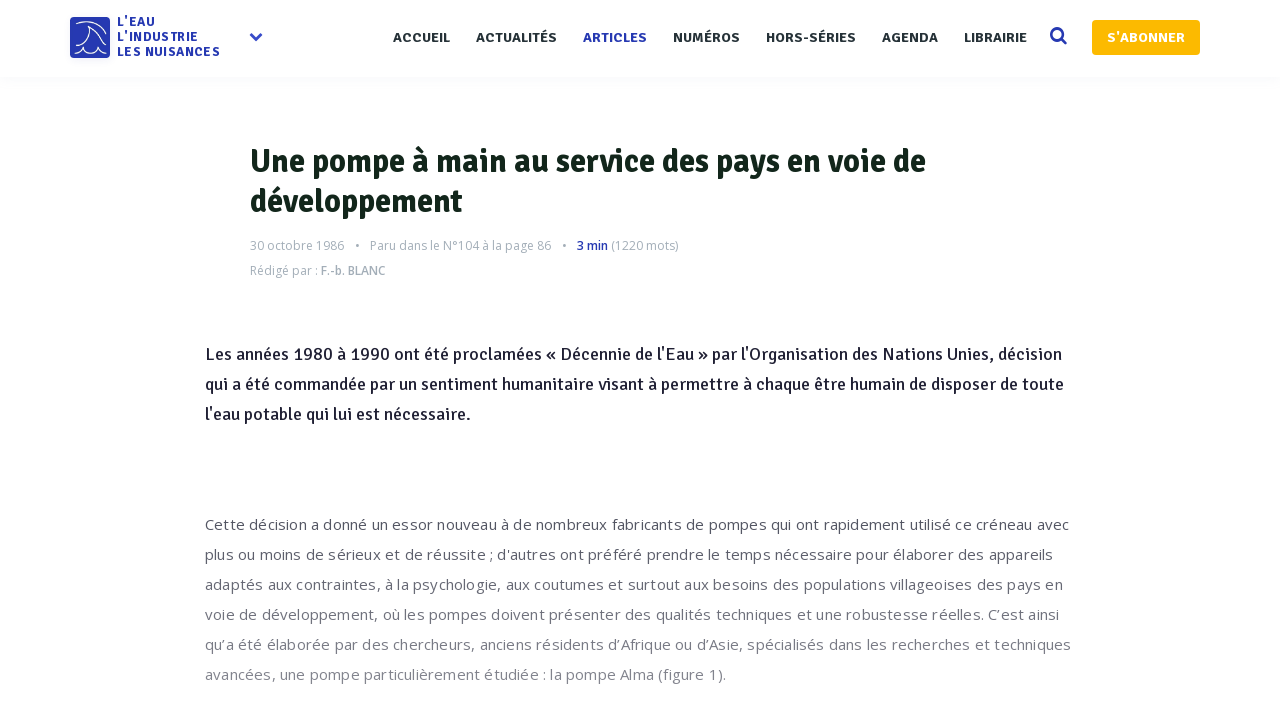

--- FILE ---
content_type: text/html; charset=UTF-8
request_url: https://www.revue-ein.com/article/une-pompe-a-main-au-service-des-pays-en-voie-de-developpement
body_size: 12668
content:

<!DOCTYPE html>
<html lang="fr">
    <head>
       <meta charset="utf-8">
        <meta http-equiv="X-UA-Compatible" content="IE=edge">
        <meta name="viewport" content="width=device-width, initial-scale=1, shrink-to-fit=no">


        <title>Une pompe à main au service des pays en voie de développement - La Revue EIN</title>
 

                    <meta name="description" content="Les années 1980 à 1990 ont été proclamées « Décennie de l&#039;Eau » par l&#039;Organisation des Nations Unies, décision qui a été commandée par un sentiment humanitaire visant à permettre à chaque être humain de disposer de toute l&#039;eau potable qui lui est ...">        
                  

        
        

        
        
        

         
 

        <meta property="fb:app_id" content="915667755228317" />
        
              
 
             <link rel="canonical" href="https://www.revue-ein.com/article/une-pompe-a-main-au-service-des-pays-en-voie-de-developpement">
             
                                        <meta name="Author" content="F.-B. Blanc">   
                <meta property="article:author" content="F.-B. Blanc">
                        
            <meta name="publisher" content="La Revue l'Eau l'Industrie, les Nuisances"> 
            <meta property="og:type" content="article">              
            <meta property="og:locale" content="fr_FR">            
            <meta property="og:site_name" content="Revue EIN">
            <meta property="og:title" content="Une pompe à main au service des pays en voie de développement">
            <meta property="og:url" content="https://www.revue-ein.com/article/une-pompe-a-main-au-service-des-pays-en-voie-de-developpement">
            <meta property="og:description" content="Les années 1980 à 1990 ont été proclamées « Décennie de l'Eau » par l'Organisation des Nations Unies, décision qui a été commandée par un sentiment humanitaire visant à permettre à chaque être humain de disposer de toute l'eau potable qui lui est ...">
            <meta property="article:published_time" content="1986-10-30 00:00:00">

            <meta name="twitter:card" content="summary_large_image">
            <meta name="twitter:site" content="@RevueEIN">
            <meta name="twitter:title" content="Une pompe à main au service des pays en voie de développement">
            <meta name="twitter:description" content="Les années 1980 à 1990 ont été proclamées « Décennie de l'Eau » par l'Organisation des Nations Unies, décision qui a été commandée par un sentiment humanitaire visant à permettre à chaque être humain de disposer de toute l'eau potable qui lui est ...">
            <meta name="twitter:url" content="https://www.revue-ein.com/article/une-pompe-a-main-au-service-des-pays-en-voie-de-developpement">
            <meta name="twitter:domain" content="Revue EIN">

            
             

            
            
             


            <meta itemprop="name" content="Une pompe à main au service des pays en voie de développement">
            <meta itemprop="description" content="Les années 1980 à 1990 ont été proclamées « Décennie de l'Eau » par l'Organisation des Nations Unies, décision qui a été commandée par un sentiment humanitaire visant à permettre à chaque être humain de disposer de toute l'eau potable qui lui est ...">
            <meta itemprop="image" content="https://www.revue-ein.com/media/redaction/article/">

            <script type="application/ld+json">
                {
                "@context": "https://schema.org",
                "@type": "NewsArticle",
                "mainEntityOfPage": {
                "@type": "WebPage",
                "@id": "https://www.revue-ein.com/article/une-pompe-a-main-au-service-des-pays-en-voie-de-developpement"
                },
                "headline": "Une pompe à main au service des pays en voie de développement",
                                "datePublished": "1986-10-30 00:00:00",
                "dateModified": "1986-10-30 00:00:00",
                                    "author": {
                    "@type": "Person",
                    "name": "F.-B. Blanc"
                    }, 
                 
                "publisher": {
                "@type": "Organization",
                "name": "Revue EIN",
                "logo": {
                "@type": "ImageObject",
                "url": "https://www.revue-ein.com/img/logogoogle.jpg"
                }
                },
                "description": "Les années 1980 à 1990 ont été proclamées « Décennie de l'Eau » par l'Organisation des Nations Unies, décision qui a été commandée par un sentiment humanitaire visant à permettre à chaque être humain de disposer de toute l'eau potable qui lui est ..."
                }
            </script>

        

        <link rel="apple-touch-icon" sizes="57x57" href="/apple-icon-57x57.png">
        <link rel="apple-touch-icon" sizes="60x60" href="/apple-icon-60x60.png">
        <link rel="apple-touch-icon" sizes="72x72" href="/apple-icon-72x72.png">
        <link rel="apple-touch-icon" sizes="76x76" href="/apple-icon-76x76.png">
        <link rel="apple-touch-icon" sizes="114x114" href="/apple-icon-114x114.png">
        <link rel="apple-touch-icon" sizes="120x120" href="/apple-icon-120x120.png">
        <link rel="apple-touch-icon" sizes="144x144" href="/apple-icon-144x144.png">
        <link rel="apple-touch-icon" sizes="152x152" href="/apple-icon-152x152.png">
        <link rel="apple-touch-icon" sizes="180x180" href="/apple-icon-180x180.png">
        <link rel="icon" type="image/png" sizes="192x192"  href="/android-icon-192x192.png">
        <link rel="icon" type="image/png" sizes="32x32" href="/favicon-32x32.png">
        <link rel="icon" type="image/png" sizes="96x96" href="/favicon-96x96.png">
        <link rel="icon" type="image/png" sizes="16x16" href="/favicon-16x16.png">
        <link rel="manifest" href="/manifest.json">
        <meta name="msapplication-TileColor" content="#ffffff">
        <meta name="msapplication-TileImage" content="/ms-icon-144x144.png">
        <meta name="theme-color" content="#ffffff"> 
        <script>
          // Injection reader_id depuis la session PHP (passé depuis ControllerBase)
                      window.READER_ID = null;
                  </script>
                <link href="https://maxcdn.bootstrapcdn.com/font-awesome/4.1.0/css/font-awesome.min.css" rel="stylesheet" type="text/css"> 
        <link href='https://fonts.googleapis.com/css?family=Signika:400,600,700' rel='stylesheet' type='text/css'>
        <link href='https://fonts.googleapis.com/css?family=Open+Sans:400italic,400,600,700' rel='stylesheet' type='text/css'> 
        <link rel="stylesheet" type="text/css" href="/css/app200616.css?v=1.208" />
<link rel="stylesheet" type="text/css" href="https://maxcdn.bootstrapcdn.com/bootstrap/3.3.6/css/bootstrap.min.css" />
<link rel="stylesheet" type="text/css" href="/css/rrssb.css" />
<link rel="stylesheet" type="text/css" href="/css/style100119.css?v=1.208" />
<link rel="stylesheet" type="text/css" href="/css/responsivev2.css?v=1.208" />
<link rel="stylesheet" type="text/css" href="/css/plugins.css?v=1.208" />
<link rel="stylesheet" type="text/css" href="/css/selection-sharer.css" />
<link rel="stylesheet" type="text/css" href="/css/admin/medium-editor-insert-plugin-frontendv2.css" />
<link rel="stylesheet" type="text/css" href="/css/admin/medium-editor-tables.css" />
         
        <script src="https://cdnjs.cloudflare.com/ajax/libs/lazyloadjs/3.2.2/lazyload.min.js"></script> 
        <script src="https://cdnjs.cloudflare.com/ajax/libs/jquery/2.2.3/jquery.min.js"></script> 
        <script src="https://cdnjs.cloudflare.com/ajax/libs/modernizr/2.8.3/modernizr.min.js"></script>   
        <script src="https://cdnjs.cloudflare.com/ajax/libs/jquery.lazy/1.7.4/jquery.lazy.min.js"></script>  

        <!--[if lt IE 9]>
            <script src="/js/plugins/ie8-responsive-file-warning.js"></script>
            <![endif]-->

        <!-- HTML5 shim and Respond.js for IE8 support of HTML5 elements and media queries -->
        <!--[if lt IE 9]>
              <script src="https://oss.maxcdn.com/html5shiv/3.7.2/html5shiv.min.js"></script>
              <script src="https://oss.maxcdn.com/respond/1.4.2/respond.min.js"></script>
            <![endif]--> 
        <noscript>Your browser does not support JavaScript!</noscript>
 
        <script>
            (function (i, s, o, g, r, a, m) {
                i['GoogleAnalyticsObject'] = r;
                i[r] = i[r] || function () {
                    (i[r].q = i[r].q || []).push(arguments)
                }, i[r].l = 1 * new Date();
                a = s.createElement(o),
                        m = s.getElementsByTagName(o)[0];
                a.async = 1;
                a.src = g;
                m.parentNode.insertBefore(a, m)
            })(window, document, 'script', 'https://www.google-analytics.com/analytics.js', 'ga');

            ga('create', 'UA-7324360-1', 'auto');
            ga('send', 'pageview');

        </script>

        <!-- Begin Inspectlet Embed Code -->
        <script type="text/javascript">
            (function () {
                window.__insp = window.__insp || [];
                __insp.push(['wid', 1790591970]);
                var ldinsp = function () {
                    if (typeof window.__inspld != "undefined")
                        return;
                    window.__inspld = 1;
                    var insp = document.createElement('script');
                    insp.type = 'text/javascript';
                    insp.async = true;
                    insp.id = "inspsync";
                    insp.src = ('https:' == document.location.protocol ? 'https' : 'http') + '://cdn.inspectlet.com/inspectlet.js?wid=1790591970&r=' + Math.floor(new Date().getTime() / 3600000);
                    var x = document.getElementsByTagName('script')[0];
                    x.parentNode.insertBefore(insp, x);
                };
                setTimeout(ldinsp, 0);
            })();
        </script>
        
    </head>
    <body>

        <div class="all_content   container-fluid" style=" ">
    <div class="row">
                <div class="header"><!-- Start header -->

              <div class="main_header"><!-- Start main_header -->
    <div class="container">

        <div class="logo logo_blog_layout sub-menu-parent"><!-- Start logo -->
            <!-- <h3>logo</h3> -->
            <a href="/" style="  outline: none!important;  display: inline-block;"><img style="box-shadow: 1px 2px 8px 0px rgba(43, 51, 149, 0.08);
    border-radius: 4px;" width="40" src="/img/logorevue2.png" alt="Logo" class="hz_appear">
                <div class='textlogo'>l'eau<br>L'industrie<br>les nuisances</div></a>
            <div class="spanfleche hidden-sm hidden-xs"><i class="fa fa-chevron-down"></i></div>
            <ul class="sub-menu hidden-sm hidden-xs">
                
                <li><a target="_blank" href="https://www.guide-eau.com">Guide de l'Eau</a></li>
                <li><a target="_blank" href="https://www.franceenvironnement.com">FranceEnvironnement</a></li>
                <li class="sc-navbar"  >
                    <a target="_blank" href="https://twitter.com/RevueEIN">
                        <span class="fa fa-twitter"></span>
                    </a>
                    <a target="_blank" href="https://www.facebook.com/Revue-lEau-lIndustrie-les-Nuisances-494056567389666">
                        <span class="fa fa-facebook"></span>
                    </a>
                    <a target="_blank" href="https://www.linkedin.com/company/10571989">
                        <span class="fa fa-linkedin"></span>
                    </a>

                </li>

            </ul>
        </div><!-- End logo -->





        <div class="nav_bar"><!-- Start nav_bar -->
            <nav id="primary_nav_wrap"><!-- Start primary_nav_wrap -->
                <ul>
                      <li  ><a  href="/">Accueil</a> 
                    </li>
                    <li><a  href="/actualite">Actualités</a> 
                    </li>
                    <li><a class='active' href="/article">Articles</a>                                    
                    </li>
                     <li><a  href="/revue">Numéros</a>                                    
                    </li>
                    <li><a  href="/hors-serie">Hors-séries</a>                                    
                    </li>
                    <li><a  href="/manifestation">Agenda</a>                                    
                    </li>
                   

                    <li><a   href="/actualite/categorie/librairie">Librairie</a>                                    
                    </li>
                    <li>
                        <a href="#" class="searchopen" style=''>
                            <i class="fa fa-search search-desktop"></i>
                        </a>
                    </li>
                           
                    <li><a href='/sabonner' class="btn btn-default btn-abo" style="    ">S'ABONNER</a></li>
 
                    
                </ul>
            </nav><!-- End primary_nav_wrap -->
        </div><!-- End nav_bar -->

        <div class="hz_responsive"><!--button for responsive menu-->
            <div id="dl-menu" class="dl-menuwrapper">
                <button class="dl-trigger">Ouvrir Menu</button>
                <ul class="dl-menu">
                    <li  ><a  href="/">Accueil</a> 
                    </li>
                    <li><a  href="/actualite">Actualités</a> 
                    </li>
                    <li><a class='active' href="/article">Articles</a>                                    
                    </li> 
                       <li><a  href="/revue">Numéros</a>                                    
                    </li>
                    <li><a  href="/hors-serie">Hors série</a>                                    
                    </li>
                    <li><a  href="/manifestation">Agenda</a>                                    
                    </li>
                 

                    <li><a  href="/actualite/categorie/librairie">Librairie</a>                                    
                    </li>
                    <li></li>
                   
                                                                                                                                    
                    <li><a   href="/sabonner">S'abonner</a>                                    
                    </li>
                                    </ul>
            </div><!-- /dl-menuwrapper -->
        </div><!--End button for responsive menu-->

      
    </div>
                    
                      <div class="searchbar">
                          <div class="container">
             <div class="top_search"><!-- Start top_search -->
                    <form method="get" action='/recherche'>
                        <input name='q' autocomplete="off" type="text" placeholder="Recherchez et tapez entrer...">
                    
                      <div style='    position: absolute;
    top: 16px;
    right: 10px;
    display: flex;
    align-items: center;
    gap: 8px;'>
                    <a style='    background: #b93e8c;
    font-weight: 600;
    border: none!important;
    font-size: 13px;' class='btn btn-primary' href='/recherche-ai'>Recherche par IA<i class="fa fa-magic" style="margin-left: 6px; position: unset; color: white; opacity: 1;"></i></a>
                <a style='    background: #2639b2;
    font-weight: 600;
    border: none!important;
    font-size: 13px;' class='btn btn-primary' href='/recherche-avance'>Recherche avancée</a>
                </div>
                    
                    </form>
                    <i class="fa fa-search search-desktop" style='    opacity: 1;'></i>
                  
                </div><!-- End top_search -->
              
                          </div>
        </div>
                    
</div><!-- End main_header -->    
          </div>
              
        <!-- Main Content -->

        <div class="main_content container">

             
 








<script src="https://polyfill.io/v3/polyfill.min.js?features=es6"></script>
<script id="MathJax-script" async
        src="https://cdn.jsdelivr.net/npm/mathjax@3/es5/tex-mml-chtml.js">
</script>


<div class="inner_single  col-md-12" style=' padding-bottom: 60px;'> <!-- Start inner single -->
    <div class="row"> 
        <article class=" readingArticle col-md-12 col-xs-12 "><!-- Start article -->
            
            <p></p> 
            <div class="row" style='   
                 padding-bottom: 30px;'> 
                
                                                 
                <div class='col-md-12 col-xs-12'>
                    <div class="hz_top_post">
                        <div class='row'>
                            <div class='col-md-10 col-md-offset-1 col-sm-12 col-xs-12'>

                                <div class="hz_title_and_meta" style='   padding: 45px 45px 0px 45px;
                                     padding-bottom: 15px;border-radius: 6px;'>
                                    <div class="hz_title">
                                        <h1 style=' margin-top: 0; color:#12261b!important;    font-weight: 700 !important;
                                            font-family: "Signika", Helvetica,sans-serif;     line-height: 40px;
                                            font-size: 32px;'>Une pompe à main au service des pays en voie de développement</h1></div>
                                       <div class="hz_meta_post">

                                            <span class="hz_date_post"> 30 octobre 1986</span>
                                            <span class="hz_date_post pucecontent">Paru dans le <a href='/revue/special-pollutec86'>N°104</a>
                                                     à la page 86</span>                                                <span class='timereading pucecontent'><span style='  margin: 0;color: #2639b2!important;font-weight: 600;  margin: 0;' class="eta"></span> (<span class="word-count" style='    margin: 0;'></span> mots)</span>
                                                  
                                                <div class="hz_post_by"><span style="color: #a3aeb8!important; font-size: 12px;margin: 0">Rédigé par : <span style='font-weight: 600;margin:0'>F.-b. BLANC</span></span></div> 

                                            </div>


                                                                                                                        </div>
                                </div> 
                            </div>
                        </div>
                    </div>
                    <div class='col-md-12 col-xs-12'>
                        <div class="hz_main_post_content"  >
                            <div class="hz_content row" >
                                <div class='col-md-10 col-md-offset-1 col-sm-12 col-xs-12'>
                                                                            <h2 class="article-chapeau" >Les années 1980 à 1990 ont été proclamées « Décennie de l'Eau » par l'Organisation des Nations Unies, décision qui a été commandée par un sentiment humanitaire visant à permettre à chaque être humain de disposer de toute l'eau potable qui lui est nécessaire.</h2>
                                                                        
                                                                                                                        <div class="content-article-medium reading-time" style="max-height: 600px;overflow: hidden;position: relative;"  id='contenu'>

                                                <div style='  position: absolute;
                                                     height: 100%;z-index: 1;
                                                     width: 100%;
                                                     height: 100%;
                                                     top: 0;    background: linear-gradient(to bottom, rgba(255, 255, 255, 0.15) 0%,rgb(255, 255, 255) 100%);
                                                     margin: 0;'></div>
                                                <p>Cette décision a donné un essor nouveau à de nombreux fabricants de pompes qui ont rapidement utilisé ce créneau avec plus ou moins de sérieux et de réussite ; d'autres ont préféré prendre le temps nécessaire pour élaborer des appareils adaptés aux contraintes, à la psychologie, aux coutumes et surtout aux besoins des populations villageoises des pays en voie de développement, où les pompes doivent présenter des qualités techniques et une robustesse réelles. C’est ainsi qu’a été élaborée par des chercheurs, anciens résidents d’Afrique ou d’Asie, spécialisés dans les recherches et techniques avancées, une pompe particulièrement étudiée : la pompe Alma (figure 1).</p>

<div class="photo">[Photo : Fig. 1 — Principe d’une pompe à piston]</div>

<p>* * *</p>

<p>Les paramètres suivants interviennent dans le calcul du piston d’une pompe conventionnelle : profondeur du puits, tirant d’air, diamètre du piston, pression, débit, cadence. Dans le cas d’un piston classique, les joints d’étanchéité sont plaqués sur la paroi, avec une pression d’autant plus forte que la profondeur est plus grande. Ils produisent ainsi un frottement proportionnel à la pression d’air, ce qui entraîne un effort très important à appliquer au niveau du balancier. En application du théorème de Pascal, cette force est supérieure au poids du liquide, puisqu’elle représente le poids de l’eau qui serait contenue dans le cylindre virtuel ABCD (figure 2).</p>

<div class="photo">[Photo : Fig. 2 — Fonctionnement de la pompe]</div>

<p>Dans le cas de la pompe Alma, le piston est remplacé par un dispositif appelé Navette (figure 3) dans lequel les joints d’étanchéité sont supprimés, celle-ci étant assurée par la création de bourrelets d’eau en application des principes de l’hydraulique. Il en résulte un effort très réduit au niveau du balancier (au point qu’un enfant suffit à le faire fonctionner).</p>

<div class="photo">[Photo : Fig. 3. – Détail de la navette.]</div>

<p>Construite en bronze « marine », la navette se présente sous la forme d’un cylindre d’une vingtaine de centimètres de hauteur et d’un diamètre variable en fonction des profondeurs de puits, possédant des filets judicieusement répartis. Il se meut dans une chemise de dimensions adéquates. Placé au fond du puits, il fonctionne de telle façon que, lorsque l'on exerce un effort vertical de haut en bas sur le balancier de commande de la pompe, le seul effort appliqué est celui nécessaire pour faire remonter l'eau (et éventuellement la refouler). Il est proportionnel au poids de l'eau contenu dans le cylindre de base cité ci-dessus (figure 4).</p>

<p>***</p>

<p>La pompe présente les particularités suivantes :</p>
<ul>
<li>- comme elle ne possède pas de piston et ne subit aucun frottement, on évite toute usure des parties mobiles ; son entretien est, de ce fait, pratiquement inexistant ;</li>
<li>- elle peut fonctionner à grande profondeur sans entraîner d'effort supplémentaire ;</li>
<li>- elle assure des débits remarquables : à 10 m 7 000 l, à 50 m 1 500 l ;</li>
<li>- elle peut, sans aucun accessoire, refouler l'eau dans un château d'eau situé à 10 mètres au-dessus du niveau du sol, et aussi permettre la création de zones d'irrigations ou vivrières autour des puits ;</li>
<li>- son mécanisme de fond, situé au contact de l'eau, peut rester au sec sans dommages plusieurs mois en saison de basses-eaux ;</li>
<li>- équipée d'un ou deux balanciers, elle peut être manœuvrée aisément à la main et sans effort important ;</li>
<li>- très robuste et composée de quatre sous-ensembles en fonte HG6, elle représente un poids de 100 kg qui la défend contre le vol ;</li>
<li>- elle est protégée contre le vandalisme et la pollution par des systèmes simples et robustes ;</li>
</ul>

<p>Un avantage très marquant et extrêmement important pour les pays en voie de développement consiste à pouvoir profiter d'un choix complet de types d’énergies pour mouvoir cette pompe. Nous choisirons comme exemple l’entraînement mécanique faisant appel à l'énergie solaire.</p>

<p>Le système solaire permettant à la pompe de fonctionner sans énergie humaine, mis au point par nos soins, comporte essentiellement un</p>

<div class="photo">[Photo : Fig. 4. – Schéma de la pompe : 1. Bras de manœuvre ; 2. Levier ; 3. Couvercle ; 4. Bielle ; 5. Biellette ; 6. Galets de guidage ; 7. Corps ; 8. Joints d’étanchéité avec bague de guidage ; 9. Bec verseur ; 10. Fût ; 11. Platine support de tubes ; 12. Platine tête de forage ; 13. Socle béton ; 14. Tiges d'ancrage ; 15. Tampons de guidage des tiges ; 16. Tiges raccordées par manchon ; 17. Manchon de tube ; 18. Tube manchonné au pas de gaz ; 19. Bague bronze ; 20. Clapet de refoulement ; 21. Navette en bronze ; 22. Bague bronze ; 23. Clapet de pied ; 24. Crépine ; 25. Chemise cuivre.]</div>

<div class="photo">[Photo : Fig. 5. – Schéma de l'entraînement de la pompe par l'énergie solaire.]</div>

<p>boîtier adaptable facilement à la
pompe. Très compact, robuste et
consommant très peu d’énergie
électrique, ce dispositif se trouve à
la pointe du progrès en ce domaine,
puisque alimenté par panneaux
photovoltaïques, il ne demande que
72 W pour élever 1 500 l/h à 42
mètres. La pompe ainsi transformée (figure 5) se différencie des
autres systèmes par le fait qu’elle
permet aux utilisateurs, en cas de
panne ou la nuit, de continuer
l’exploitation du puits à la main et à
l’aide d’un volant.</p>

<p>Le support du bras de levier est
accouplé à un mécanisme composé
d’une bielle et d’un volant entraîné
par un moteur électrique alimenté
par les panneaux photovoltaïques.
La position du volant et la longueur
du bras de bielle L sont calculées de
façon à obtenir une accélération de
la translation permettant une accu­mulation de force dans le sens vertical descendant. Celle-ci est utilisée pour faciliter la remontée de
l’eau dans le tube.</p>

<p>Il est également possible, le cas
échéant, d’utiliser le courant électrique du secteur, ce qui assure une
polyvalence remarquable.</p>

<p>On peut aussi entraîner l’installation par un moteur thermique quelconque (même du type vélomoteur…). Une éolienne peut lui être
adaptée tout en conservant la version à motricité humaine.</p>

<p>* * *</p>

<p>Les particularités exposées ci-dessus permettent, dans les pays à
faibles ressources financières,
d’employer une pompe à motricité
humaine dans un premier temps et,
après une période permettant la
réalisation d’économies ou l’obtention de crédits, de la transformer en
pompe automatique, tout en
conservant les mêmes possibilités
de débit.</p>

<p>Sur le plan psychologique, deux
autres résultats sont atteints :</p>

<ul>
<li>— l’espoir pour l’individu de pouvoir
évoluer dans le temps même
avec des moyens relativement
modestes, tout en conservant le
matériel de base ;</li>
<li>— le respect des coutumes et de
l’esprit pionnier en vigueur dans
ces pays, qui incite les habitants
à employer les matériels traditionnels, sans les bloquer par des
problèmes d’énergie, tout en leur
permettant d’exprimer leur ingéniosité.</li>
</ul>

<p>De telles pompes commencent à
être utilisées au Zimbabwe, au
Maroc et prochainement au Mali.</p>

<p>Certaines, mises à l’essai à Monaco, à Bordeaux et démontées
après 3 000 heures de fonctionnement, n’ont présenté aucune trace
d’usure, ce qui atteste leur parfaite
fiabilité. Par ailleurs, une pompe à
tête photovoltaïque se trouve depuis six mois en exploitation au
Golf International de Monaco, sur
un puits de 42 mètres de profondeur.</p>

<p>Soulignons un détail qui peut
présenter une certaine importance
dans le cadre de certains marchés :
les ensembles et composants constituant la pompe sont pour la
plupart d’origine française.</p>

<div class="pub">[Publicité : L’EAU, L’INDUSTRIE, LES NUISANCES]</div>                                            </div>
                                        
                                                                                    <div id="paywall-block" data-article-id="2590" data-article-slug="une-pompe-a-main-au-service-des-pays-en-voie-de-developpement" style='    text-align: center;
                                                  padding: 10px;

                                                  bottom: 0;
                                                  left: 0;
                                                  width: 100%;
                                                  z-index: 999;
                                                  margin-bottom: 50px;
                                                  box-shadow: 0px 30px 106px 0px rgba(114, 178, 113, 0.1);
                                                  padding-bottom: 55px;'>
                                                <div style=' color: #252c3a;
                                                     font-family: "Signika";
                                                     font-weight: 700;
                                                     font-size: 18px;
                                                     padding-top: 20px;
                                                     padding-bottom: 10px;
                                                     display: inline-block;
                                                     vertical-align: middle;
                                                     line-height: 25px;
                                                     margin-right: 25px;
                                                     margin-top: 15px;'>Cet article est réservé aux abonnés, pour lire l'article en entier abonnez vous ou achetez le</div>


                                                <a class="stripe-button-el paywall-cta" data-cta="buy_article" style="text-align: center;
                                                   text-transform: initial;

                                                   margin-right: 15px; vertical-align: middle;
                                                   padding: 38px!important;
                                                   padding-top: 16px!important;
                                                   padding-bottom: 16px!important;" href="/sabonner?redirect=2590&type=1" ><span style='    font-size: 18px!important;
                                                                                                      font-family: "Signika","Open Sans", Helvetica;
                                                                                                      font-weight: 600!important;
                                                                                                      min-height: 30px;
                                                                                                      text-transform: initial;'>Acheter cet article</span></a>
                                                <a class="stripe-button-el paywall-cta" data-cta="view_subscription" style="text-align: center;
                                                   text-transform: initial;

                                                   vertical-align: middle;
                                                   padding: 38px!important;
                                                   padding-top: 16px!important;
                                                   padding-bottom: 16px!important;" href="/abonnement?redirect=2590&type=3" ><span style='    font-size: 18px!important;
                                                                                                        font-family: "Signika","Open Sans", Helvetica;
                                                                                                        font-weight: 600!important;
                                                                                                        min-height: 30px;
                                                                                                        text-transform: initial;'>Voir les abonnements</span></a>
                                            </div>

                                        

                                        

                                        

                                                                    </div> 
                                <div class='col-md-10 col-md-offset-1 col-sm-12 col-xs-12'>
                                                                            <div class="hz_bottom_post">
                                            <div style="display: inline-block"> 
                                                     
                                            </div>

                                            <div class="hz_icon_shere">
                                                <ul class="rrssb-buttons"> 
                                                    <li class="rrssb-email">
                                                        <a class="sharer button" data-sharer="email" data-to="" data-title="Une pompe à main au service des pays en voie de développement" data-url="https://www.revue-ein.com/article/une-pompe-a-main-au-service-des-pays-en-voie-de-developpement" data-subject="Découvrez ce contenu de Revue EIN" >
                                                            <span class="rrssb-icon">
                                                                <svg xmlns="http://www.w3.org/2000/svg" width="28" height="28" viewBox="0 0 28 28">
                                                                <path d="M20.11 26.147c-2.335 1.05-4.36 1.4-7.124 1.4C6.524 27.548.84 22.916.84 15.284.84 7.343 6.602.45 15.4.45c6.854 0 11.8 4.7 11.8 11.252 0 5.684-3.193 9.265-7.398 9.3-1.83 0-3.153-.934-3.347-2.997h-.077c-1.208 1.986-2.96 2.997-5.023 2.997-2.532 0-4.36-1.868-4.36-5.062 0-4.75 3.503-9.07 9.11-9.07 1.713 0 3.7.4 4.6.972l-1.17 7.203c-.387 2.298-.115 3.3 1 3.4 1.674 0 3.774-2.102 3.774-6.58 0-5.06-3.27-8.994-9.304-8.994C9.05 2.87 3.83 7.545 3.83 14.97c0 6.5 4.2 10.2 10 10.202 1.987 0 4.09-.43 5.647-1.245l.634 2.22zM16.647 10.1c-.31-.078-.7-.155-1.207-.155-2.572 0-4.596 2.53-4.596 5.53 0 1.5.7 2.4 1.9 2.4 1.44 0 2.96-1.83 3.31-4.088l.592-3.72z"></path>
                                                                </svg></span> 
                                                        </a>
                                                    </li>
                                                    <li class="rrssb-linkedin">
                                                        <a class="sharer button" data-sharer="linkedin" data-url="https://www.revue-ein.com/article/une-pompe-a-main-au-service-des-pays-en-voie-de-developpement">
                                                            <span class="rrssb-icon">
                                                                <svg xmlns="http://www.w3.org/2000/svg" width="28" height="28" viewBox="0 0 28 28">
                                                                <path d="M25.424 15.887v8.447h-4.896v-7.882c0-1.98-.71-3.33-2.48-3.33-1.354 0-2.158.91-2.514 1.802-.13.315-.162.753-.162 1.194v8.216h-4.9s.067-13.35 0-14.73h4.9v2.087c-.01.017-.023.033-.033.05h.032v-.05c.65-1.002 1.812-2.435 4.414-2.435 3.222 0 5.638 2.106 5.638 6.632zM5.348 2.5c-1.676 0-2.772 1.093-2.772 2.54 0 1.42 1.066 2.538 2.717 2.546h.032c1.71 0 2.77-1.132 2.77-2.546C8.056 3.593 7.02 2.5 5.344 2.5h.005zm-2.48 21.834h4.896V9.604H2.867v14.73z"></path>
                                                                </svg></span>
                                                        </a>
                                                    </li>
                                                    <li class="rrssb-facebook">

                                                        <a class="sharer button" data-sharer="facebook" data-url="https://www.revue-ein.com/article/une-pompe-a-main-au-service-des-pays-en-voie-de-developpement">        <span class="rrssb-icon">
                                                                <svg xmlns="http://www.w3.org/2000/svg" preserveAspectRatio="xMidYMid" width="29" height="29" viewBox="0 0 29 29">
                                                                <path d="M26.4 0H2.6C1.714 0 0 1.715 0 2.6v23.8c0 .884 1.715 2.6 2.6 2.6h12.393V17.988h-3.996v-3.98h3.997v-3.062c0-3.746 2.835-5.97 6.177-5.97 1.6 0 2.444.173 2.845.226v3.792H21.18c-1.817 0-2.156.9-2.156 2.168v2.847h5.045l-.66 3.978h-4.386V29H26.4c.884 0 2.6-1.716 2.6-2.6V2.6c0-.885-1.716-2.6-2.6-2.6z" fill-rule="evenodd" class="cls-2"></path>
                                                                </svg></span></a>
                                                    </li>
                                                    <li class="rrssb-twitter">
                                                        <a class="sharer button" data-sharer="twitter" data-title="Une pompe à main au service des pays en voie de développement"   data-url="https://www.revue-ein.com/article/une-pompe-a-main-au-service-des-pays-en-voie-de-developpement">      
                                                            <span class="rrssb-icon">
                                                                <svg xmlns="http://www.w3.org/2000/svg" width="28" height="28" viewBox="0 0 28 28">
                                                                <path d="M24.253 8.756C24.69 17.08 18.297 24.182 9.97 24.62c-3.122.162-6.22-.646-8.86-2.32 2.702.18 5.375-.648 7.507-2.32-2.072-.248-3.818-1.662-4.49-3.64.802.13 1.62.077 2.4-.154-2.482-.466-4.312-2.586-4.412-5.11.688.276 1.426.408 2.168.387-2.135-1.65-2.73-4.62-1.394-6.965C5.574 7.816 9.54 9.84 13.802 10.07c-.842-2.738.694-5.64 3.434-6.48 2.018-.624 4.212.043 5.546 1.682 1.186-.213 2.318-.662 3.33-1.317-.386 1.256-1.248 2.312-2.4 2.942 1.048-.106 2.07-.394 3.02-.85-.458 1.182-1.343 2.15-2.48 2.71z"></path>
                                                                </svg></span>
                                                        </a> 

                                                    </li>
                                                </ul>

                                            </div>
                                        </div>
                                                                        
                                </div>
                            </div>
                        </div>
                    </div>
                </div> 


                <div class='row'>
                    <div class='col-md-12 col-xs-12'>

                         


                                                                 

                                             
                                            
                                        

                                            
                                                 


                                                    
                                                
                                                 
                                            
                                            
                                        </div>
                                    </div>


                                    <!-- End respond Conmments -->
                                </article><!-- End article --> 
                            </div>	
                        </div> 

                        
                        
                        
                        
         <style>
             .openabofe{
                 z-index: 3;
                 position: absolute;
                 top:0;
                 left:0;
                 width:100%;
                 height:100%;
                 background: rgba(38, 57, 178, 0.76);
                 display: none;
                 transition: all 0.2s ease-in-out;
             }
             .openabofeb:hover .openabofe{
                display: block;
             }
             .openabofeb{
                 transition: all 0.2s ease-in-out;
             }

         </style>
         
            <script async src="//cdn.iframe.ly/embed.js" charset="utf-8"></script>        </div>
    
        <div id="footer" class="footer container-fulid"><!-- Start footer -->
            <footer class="main_footer"><!-- Start main_footer -->
                
                <div class="container">
                    <div class="row">

                        <div class="col-sm-4"><!-- Start widget_text -->
                            <div id="text-3" class="widget widget_text">
                                <div class="widget_title">La Revue l'Eau, l'Industrie, les Nuisances</div>
                                <div class="textwidget">
                            La Revue l'Eau, L'Industrie, les Nuisances, spécialisée dans le domaine de l'eau propose chaque mois une information de haut niveau. Véritable revue de référence, elle est très introduite depuis plus de trente cinq ans dans ce secteur.    </div>
                            </div>	
                            <br>
                         <div id="text-3" class="widget widget_text">
                                <div class="widget_title">Notre Newsletter</div>
                                <div class="textwidget text-center" style='overflow: initial'>
                                    <form method='POST' action='https://www.revue-ein.com/register-newsletter' class='registerNewsletter'>
                                    <input style="        border: none;
    box-shadow: 0 0 35px rgba(140, 152, 164, 0.0725) !important;
    border-radius: 6px;
    padding: 5px 18px;
    padding-top: 3px;
    font-size: 14px;" type='email' name='emailn' class='form-control' required placeholder="Renseignez votre email..." />
                                    <button type='submit' style="  font-weight: 600;
    background: #2639b2;
    color: #ffffff;
    margin-top: 10px;
    border-radius: 3px;
    padding: 12px;
    padding-top: 10px;
    line-height: 15px;
    border: 1px solid  #2639b2;
    width: 100%;
    font-size: 14px;
    max-width: 100%;
    overflow: hidden;
    display: block;
    white-space: normal;
    height: auto;
    outline: none!important;
    letter-spacing: inherit;
    border-radius: 6.1875rem;background: #2639b2;
    border-radius: 6px;
    padding: 10px 25px;
    color: white!important;
    padding-top: 10px;
    font-weight: 600;
    font-family: 'Signika';
    font-size: 15px;" class="btn btn-default btn-newsletter" >S'abonner à la newsletter</button>
                                    </form>
                                    <div class='error-news' style='color:red;display:none;'>Une erreur s'est produite ou vous êtes déjà inscrit à la newsletter.</div>
                                          <div class='success-news' style='    color: #2ea92e; display:none;'>Vous êtes désormais inscrit à la newsletter</div>
                               </div>	
                   
                        </div><!-- End widget_text -->
                        </div>

                        <div class="col-sm-4"><!-- Start widget tag cloud -->
                            <div class="widget  widget_tag_cloud">
                                <div class="widget_title">Thèmes</div>
                               
                                <div class="tagcloud">
                                                                                                                   <a href="https://www.revue-ein.com/tag/solutions-logicielles-et-outils-web">Solutions logicielles et outils web</a>
                                                                                  <a href="https://www.revue-ein.com/tag/aeration">Aération</a>
                                                                                  <a href="https://www.revue-ein.com/tag/equipement-pour-le-traitement-des-boues">Equipement pour le traitement des boues</a>
                                                                                  <a href="https://www.revue-ein.com/tag/methanisation-biogaz">Méthanisation, biogaz</a>
                                                                                  <a href="https://www.revue-ein.com/tag/traitement-des-eaux-urbaines">Traitement des eaux urbaines</a>
                                                                                  <a href="https://www.revue-ein.com/tag/biodiversite">Biodiversité</a>
                                                                                  <a href="https://www.revue-ein.com/tag/depollution-des-sols">Dépollution des sols</a>
                                                                                  <a href="https://www.revue-ein.com/tag/analyse">Analyse</a>
                                                                                  <a href="https://www.revue-ein.com/tag/desinfection-des-eaux">Désinfection des eaux</a>
                                                                                  <a href="https://www.revue-ein.com/tag/reseaux">Réseaux</a>
                                                                                  <a href="https://www.revue-ein.com/tag/pompes-vannes-canalisations">Pompes, vannes, canalisations</a>
                                                                                  <a href="https://www.revue-ein.com/tag/eaux-de-process">Eaux de process</a>
                                                                                  <a href="https://www.revue-ein.com/tag/instrumentation">Instrumentation</a>
                                                                                  <a href="https://www.revue-ein.com/tag/eau-potable">Eau potable</a>
                                                                                  <a href="https://www.revue-ein.com/tag/eaux-usees">Eaux usées</a>
                                                                           
                                    
                                </div>
                            </div>
                        </div><!-- End widget tag cloud -->

                        <div class="col-sm-4"><!-- Start widget flickr -->
                            <div class="widget hamzh_flickr">
                                 <div class="widget_title" style='text-transform: initial'>Une question ?</div>
                                  
                                      <a style='   '>01 44 84 78 78</a> 
                                      <br>
                                      <a  target='_blank' style=' ' href='mailto:lalonzeau@editions-johanet.com'>lalonzeau@editions-johanet.com</a> <br>
                                         <a href='https://www.revue-ein.com/abonnement'>Nos abonnements</a>
                                   
                                   <div class="widget_title" style='margin-top: 40px'>Liens</div>
                                   <a  target='_blank' href='https://www.revue-ein.com/kitmedia'>Kit média FR</a><br> 
                                      <a  target='_blank' href='https://www.revue-ein.com/kitmedia?lg=gb'>Kit média ENG</a><br> 
                               
                                      <a target='_blank' href='https://www.revue-ein.com/pdf/CGV.pdf'>Conditions générales de ventes</a><br>
                                            <a href='https://www.revue-ein.com/confidentialite'>Confidentialité</a><br>
                            </div>
                        </div><!-- Start widget flickr -->
                       
                    </div>
                </div>
            </footer><!-- End main_footer -->

            <div class="copyright"> <!-- Start copyright -->
                <div class="hmztop" >Remonter</div><!-- Back top -->
                <div class="footer_logo"><!-- Start footer logo -->
                    <a href="/"><img src="https://www.revue-ein.com/img/logo.jpg" alt="Logo" width="80px" class="hz_appear"></a>
                      <a style='    display: block;    margin-top: 35px;' href="http://www.guide-eau.com"><img src="https://www.revue-ein.com/img/guideeaufinal.png" alt="Logo" width="100px" class="hz_appear"></a>
                    
                </div><!-- End footer logo -->
                <div class="social_icon"><!--Start social_icon -->
                    <span><a href="https://www.facebook.com/Revue-lEau-lIndustrie-les-Nuisances-494056567389666"><i class="fa fa-facebook"></i></a></span>
                    <span><a href="https://twitter.com/RevueEIN"><i class="fa fa-twitter"></i></a></span> 
                    <span><a href="https://www.linkedin.com/company/10571989"><i class="fa fa-linkedin"></i></a></span>
                </div><!--End social_icon -->
                <p>Copyrights © 2026 All Rights Reserved by <a href="/">Revue EIN</a></p>
            </div><!-- End copyright --> 
        </div>    </div>

</div>        <script  src="https://cdnjs.cloudflare.com/ajax/libs/pace/1.0.2/pace.min.js"></script>   

        <script src="https://maxcdn.bootstrapcdn.com/bootstrap/3.3.6/js/bootstrap.min.js"></script>   
        <script type="text/javascript" src="https://cdnjs.cloudflare.com/ajax/libs/classie/1.0.1/classie.min.js"></script>
<script type="text/javascript" src="/js/owl.carousel.js"></script>
<script type="text/javascript" src="https://cdn.jsdelivr.net/sharer.js/latest/sharer.min.js"></script>
<script type="text/javascript" src="/js/medium-lightbox.js"></script>
<script type="text/javascript" src="/js/app090418.js?v=1.208"></script>
<script type="text/javascript" src="/js/readingtime.js"></script>
<script type="text/javascript" src="https://cdnjs.cloudflare.com/ajax/libs/Chart.js/2.1.5/Chart.min.js"></script>
<script type="text/javascript" src="/js/selection-sharer.js"></script>
<script type="text/javascript" src="/js/stripe.js"></script>
 
        <script src="/js/track.js"></script>

       
    </body> 

</html>


--- FILE ---
content_type: text/css
request_url: https://www.revue-ein.com/css/style100119.css?v=1.208
body_size: 18949
content:
/*
Theme Name: Kepler Magazine/Personal Blogging HTML Template
Theme URI: http://themeforest.net/user/hamzh
Author: Hamzh
Author URI: wwww.hamzh.info
Description: Kepler Clean & Responsive Template Blog Theme
Tags: black, brown, orange, tan, white, yellow, light, one-column, two-columns, right-sidebar, fluid-layout, responsive-layout, custom-header, custom-menu, editor-style, featured-images, microformats, post-formats, rtl-language-support, sticky-post, translation-ready
Version: 1.3
License: GNU General Public License
License URI: license.txt
*/

/**
 * Table of Contents:
 *
 * 1- General & Basic Styles
 * 2- Header
 * 3- Navbar
 * 4- Content
 *  4-1 Post
 *  4-2 Post Formats
 *  4-3 Post/Image/Paging Navigation
 *  4-4 Archives
 *  4-5 Comments
 * 5- navigation
 * 6- Sidebar
 * 7- Widgets
 * 8- Footer
 * 9- About me page
 * 10- Contact me pcsstrage
 * 11- Slider Post
 * 12- Boxed styles
 * 13- Animated styles
 * -----------------------------------------------------------------------------
 */






/** 1- General & Basic Styles*/
body{
    color: #7b7b7b;
    font-family: 'Open Sans', Arial, sans-serif;
    line-height: 1.8;
    overflow-x: hidden;
    background-color: #fff;
}
a{    text-transform: initial;
      text-transform: initial;
      color: #7b7b7b;
      text-decoration: none;
      -webkit-transition: all .5s ease;
      -moz-transition: all .5s ease;
      -ms-transition: all .5s ease;
      -o-transition: all .5s ease;
      transition: all .5s ease;
}

p{
    font-family: 'Open Sans', Arial, sans-serif;
    padding: 0;
    margin: 0 0 30px 0;
    line-height: 22px;
    font-size: 16px;
    color: #7b7b7b;
    letter-spacing: 0.2px;
    font-weight: normal;
}
.all_content h1, .all_content h2, .all_content h3, 
.all_content h4, .all_content h5, .all_content h6, 
.all_content .h1, .all_content .h2, .all_content .h3, 
.all_content .h4, .all_content .h5, .all_content .h6{ 
    font-family: 'Open Sans', 'Helvetica Neue', Helvetica, Arial, sans-serif;
    line-height: inherit; 
    font-weight: 600;
    text-transform: initial;
    letter-spacing: 0px;
}

/*Header*/
.min_top_bar {
    background-color: rgba(249, 249, 249, 0.74);
    padding: 5px 0px;
    min-height: 50px;
    position: relative;
    z-index: 100;
    border-top: 1px solid rgba(76, 100, 107, 0);
    background: #f5f5f5;
    box-shadow: 0px 1px 9px 1px rgba(0, 0, 0, 0.08);
}
.top_bar a{
    color: #484848;
}
.top_bar a:hover{
    color: #2D4F8F;
}
.top_bar .social_icon {
    float: right;
    line-height: 37px;
}
.social_icon span{
    display: inline-block;
    width: 26px;
    height: 26px;
    line-height: 26px;
    text-align: center;
    font-size: 12px;
    margin-right: 3px;
    margin-bottom: 5px;
}
.social_icon span a{
    display: block;
    border-radius: 2px;
    background-color: #3B3B3B;
    height: 100%;
}
.social_icon span a:hover{
    color: #fff;
    background-color: #2d4f8f;
}

.bandeaulink img{
    border-radius: 3px;
    border: 1px solid #dcdcdc7a;
}
.footer_logo a img{
    border-radius: 6px;
}

/*Top Nav*/
.top_nav{
    float: left;
    line-height: 37px;
}
.top_nav ul{
    margin: 0;
    padding: 0;
}
.top_nav li{
    margin: 0;
    padding: 0;
    display: inline-block;
}
.top_nav li a{
    display: block;
    padding: 0 5px;
    text-decoration: none;
    font-weight: 600;
    font-size: 12px;
    line-height: 32px;
    border-bottom: 2px solid transparent;
    text-transform: initial;
    color: #949494;
}

/*top search*/
#top_search_ico .top_search {
    position: relative;
    display: inline-block;
    float: right;
    padding-left: 4px;
    margin-left: 10px;
    margin-right: 16px;

    /* border-color: rgb(43, 88, 173); */
    z-index: 999;
    max-height: 30px;
    padding-bottom: 0;
    margin-bottom: -10px;
    /* border-right: 1px solid rgb(43, 88, 173); */
    padding-right: 8px;
    background: white;
    /* line-height: 52px; */
    padding-top: 0;
    margin-top: 5px;
    border-radius: 3px;

}
#top_search_ico .top_search form {
    display: inline;
    color: #ccc;
}
#top_search_ico .top_search input:focus {
    width: 205px;
}
#top_search_ico .top_search input {
    border: none;
    font-style: italic;
    width: 95px;
    padding-top: 0px;
    margin-top: 0;
    background: transparent;
    -webkit-transition: all .5s ease;
    -moz-transition: all .5s ease;
    -ms-transition: all .5s ease;
    -o-transition: all .5s ease;
    transition: all .5s ease;
}
.top_search i, #top_search_toggle i{
    color: #2f6ea1;
    cursor: pointer;
}
#top_search_toggle form{
    margin: 0;
}
#top_search_toggle{
    display: none;
}

/*main_header*/
.main_header{
    box-shadow: 0 2px 12px rgba(155, 169, 188, 0.08);
    background-color: #ffffff;
    z-index: 99;

    position: relative;

}

/*logo*/
.logo{
    float: left;
    padding: 15px 0;
    position: relative;
}
.logo h3{
    margin: 0;
    line-height: 30px;
    text-transform: uppercase;
}

/*nav_bar*/
#primary_nav_wrap ul{
    list-style:none;
    position:relative;
    float:right;
    margin:0;
    padding:0;
    z-index: 1000;
}
.news_layout #primary_nav_wrap ul{
    float:left;
}
#primary_nav_wrap ul a{
    display: block;
    text-decoration: none;
    font-weight: 700;
    font-size: 14px;
    padding: 25px 13px;
    padding-bottom: 20px;
    letter-spacing: 0px;
    color: #263238;
    border-bottom: 2px solid transparent;
    text-transform: uppercase;
    font-family: 'Signika', 'Helvetica', 'Tahoma', 'Arial', sans-serif;
}
#primary_nav_wrap ul a:hover{

    color: #2D4F8F;
}
#primary_nav_wrap ul li{
    position:relative;
    float:left;
    margin:0;
    padding:0;
}
#primary_nav_wrap ul ul{
    position:absolute;
    top:100%;
    left:0;
    background:#fff;
    padding:0;
    visibility: hidden;
    opacity: 0;
    text-align: left;
    -moz-transform: translate3d(20px, 0, 0);
    -o-transform: translate3d(20px, 0, 0);
    -ms-transform: translate3d(20px, 0, 0);
    -webkit-transform: translate3d(20px, 0, 0);
    transform: translate3d(20px, 0, 0);
    -moz-transition: all 0.5s;
    -webkit-transition: all 0.5s;
    -o-transition: all 0.5s;
    transition: all 0.5s;
}

#primary_nav_wrap ul ul li{
    float:none;
    width:200px;
}
#primary_nav_wrap ul ul a{
    line-height:120%;
    padding:10px 15px;
}
#primary_nav_wrap ul ul ul{
    top:0;
    left:100%;
}
#primary_nav_wrap ul li:hover > ul{
    visibility: visible;
    opacity: 1;
    -moz-transform: translate3d(0, 0, 0);
    -o-transform: translate3d(0, 0, 0);
    -ms-transform: translate3d(0, 0, 0);
    -webkit-transform: translate3d(0, 0, 0);
    transform: translate3d(0, 0, 0);
}
.navbar-toggle{
    background-color:#2d4f8f !important;
    margin-right: 0 !important;
    margin-bottom: 0 !important;
}
.navbar-toggle .icon-bar{
    background-color: #fff;
}
.navbar-nav{
    background-color: #CCD1D9;
    margin: 0px -15px !important;
}


@font-face {
    font-family: 'icomoon';
    src:url('fonts/icomoon.eot');
    src:url('fonts/icomoon.eot?#iefix') format('embedded-opentype'),
        url('fonts/icomoon.woff') format('woff'),
        url('fonts/icomoon.ttf') format('truetype'),
        url('fonts/icomoon.svg#icomoon') format('svg');
    font-weight: normal;
    font-style: normal;
}

/*Blog Layout*/
.logo_blog_layout img{
    max-width: 200px;
    border-radius: 3px;
}
/*News Layout*/
.news_layout .nav_bar{
    float: left;
}
.logo_ads{
    margin: 20px 0;
}
.ads_block{
    text-align: right;
}
.news_layout .all_nav{
    border-top: 1px solid #e7e7e7;
}
.news_layout .hz_content p, .list_layout .hz_content p{
    font-size: 14px;
    margin-bottom: 5px;
    line-height: 1.65;
    color: #77838f;
}




/*main_content*/
.main_content{
    margin-top: 40px;
}




/* Featured Area
/********************/
#big-slid-post{
    display: none;
    margin: 0;
    padding: 0;
}
#big-slid-post li, .post_silder li{
    list-style: none;
    margin: 0;
}
.post_silder img{
    width: 100%;
}
.featured-area {
    margin-bottom:60px;
}

.feat-item {
    position:relative;
    height:560px;
    background-size: cover;
    background-repeat: no-repeat;
    background-position: center;
    -moz-box-sizing: border-box;
    -webkit-box-sizing: border-box;
    box-sizing: border-box;
    display:block;
    width:100%;
}
.feat-item .post-header {
    position: absolute; 
    bottom: 0; 
    padding: 24px; 
    transition: all .5s ease-in-out;
}
.feat-item .post-header span a{
    color: #2d4f8f;
}
.feat-item .post-header .date {
    display:block;
    margin-bottom:28px;
}
.feat-item .post-header h2 {
    margin-bottom:14px;
}
.feat-item .post-header h2 a {
    font-size:24px; 
}

.feat-item .read-more:hover {
    background:#C69F73;
    color:#fff;
}
.latest-cover{
    display: block;
    margin-bottom: 20px;
    line-height: 1.42857143;
}

.all_content .big_silder .owl-prev, .slider_post .owl-prev, 
.slid_widget .owl-prev, #featured_post .owl-prev, #featured_cat_post .owl-prev{
    position: absolute;
    top: 50%;
    margin-top: -16px;
    outline: 0;
    width: 30px;
    height: 30px;
    text-indent: -9999px;
    z-index: 9999;
    -o-transition: .3s;
    -ms-transition: .3s;
    -moz-transition: .3s;
    -webkit-transition: .3s;
    opacity: 0;
    left: -30px;
    background: url(img/arr.png) no-repeat 0 0;
}

.all_content .big_silder .owl-next, .slider_post .owl-next, 
.slid_widget .owl-next, #featured_post .owl-next, #featured_cat_post .owl-next{
    position: absolute;
    top: 50%;
    margin-top: -16px;
    outline: 0;
    width: 30px;
    height: 30px;
    text-indent: -9999px;
    z-index: 9999;
    -o-transition: .3s;
    -ms-transition: .3s;
    -moz-transition: .3s;
    -webkit-transition: .3s;
    opacity: 0;
    right: -30px;
    background: url(img/arr.png) no-repeat -30px 0;
}
#big-slid-post:hover .owl-prev, .slider_post:hover .owl-prev, 
.slid_widget:hover .owl-prev, #featured_post:hover .owl-prev, #featured_cat_post:hover .owl-prev{
    opacity: 9;
    left: 30px;
}
#big-slid-post:hover .owl-next, .owl-next:hover .owl-next, 
.slid_widget:hover .owl-next, #featured_post:hover .owl-next, #featured_cat_post:hover .owl-next{
    opacity: 9;
    right: 30px;
}

.post_silder:hover .owl-prev{
    opacity: 9;
    left: 30px;
}
.post_silder:hover .owl-next{
    opacity: 9;
    right: 30px;
}
.big_silder .owl-item{
    overflow: hidden;
}
.widget_slider_dribbble .bx-wrapper .bx-prev{
    position: absolute;
    top: 50%;
    margin-top: -16px;
    outline: 0;
    width: 30px;
    height: 30px;
    text-indent: -9999px;
    z-index: 9999;
    -o-transition: .3s;
    -ms-transition: .3s;
    -moz-transition: .3s;
    -webkit-transition: .3s;
    opacity: 0;
    left: -30px;
    background: url(img/arr.png) no-repeat 0 0;
}

.widget_slider_dribbble .bx-wrapper .bx-next{
    position: absolute;
    top: 50%;
    margin-top: -16px;
    outline: 0;
    width: 30px;
    height: 30px;
    text-indent: -9999px;
    z-index: 9999;
    -o-transition: .3s;
    -ms-transition: .3s;
    -moz-transition: .3s;
    -webkit-transition: .3s;
    opacity: 0;
    right: -30px;
    background: url(img/arr.png) no-repeat -30px 0;
}

.widget_slider_dribbble .bx-wrapper:hover .bx-prev{
    opacity: 1;
    left: 20px;
}
.widget_slider_dribbble .bx-wrapper:hover .bx-next{
    opacity: 1;
    right: 20px;
}



.owl-pagination{
    display: none;
}
.feat-item .big-latest-content{
    margin-bottom: 10px;
    display: inline-block;
}
.feat-item .big-latest-content p{
    line-height: 25px;
    font-size: 14px;
    color: #d9d9d9;
    text-shadow: 0 1px 0 #000;
    font-weight: 400;
    margin-bottom: 10px;
}
.a-post-box .feat-item .latest-title{
    text-transform: capitalize;
}
.a-post-box .latest-txt{
    position: absolute;
    text-transform: capitalize;
    width: 100%;
    left: 0;
    bottom: 0;
    padding: 30px 30px;
    text-align: left;
}
/* # PostBox
================================================== */
.a-post-box {
    margin-bottom: 20px; 
    margin-left: 20px; 
    position:relative;
}
.a-post-box:last-child{
    margin-bottom: 0px; 
}
.a-post-box .latest-txt { 
    position: absolute; 
    bottom: 0; 
    padding: 30px; 
    background-color: rgba(36, 36, 36, 0.2);
}
.a-post-box .latest-title { 
    margin-bottom: 16px; 
    font-weight: 600; 
    line-height: 1.2;
}
.latest-txt h3{
    margin: 10px 0px;
}
.a-post-box .latest-title a { 
    color:#fff;
}
.a-post-box .latest-title a:hover { 
    color:#2d4f8f;
}

.a-post-box .latest-cat a{
    display: inline-block;
    margin: 0px 5px 0px 0px;
    padding: 1px 4px;
    color: #FFF;
    background-color: #2d4f8f;
    font-size: 11px;
    text-decoration: none;
    border-radius: 2px;
    transition: all 0.4s ease 0s;
}
.a-post-box .latest-cat a:hover {
    background-color:#263241;
    color:#fff;
}

.a-post-box .latest-meta {  
    font-size: 13px; 
    color: #fff; 
    margin:10px 0 0 10px;
}
.a-post-box .latest-meta span { 
    margin-right: 10px;
}
.a-post-box .latest-meta .latest-date { 
    font-size:13px; 
    font-weight:600; 
    color:#f3f3f3;
}
.a-post-box .latest-content { 
    color: #fff; 
    margin-top: 30px;
}
.a-post-box .latest-img img { 
    vertical-align:middle;
    width: 100%;
}
.a-post-box .latest-overlay  { 
    height: 100%; 
    position: absolute; 
    width: 100%; 
    bottom: 0;
}
.a-post-box .latest-overlay:hover{
    background-color: rgba(36, 36, 36, 0.5); 
    -webkit-transition: all 0.2s;
    -moz-transition: all 0.2s;
    -ms-transition: all 0.2s;
    -o-transition: all 0.2s;
    transition: all 0.2s;
}
.container.a-post-box { 
    margin: 0 -10px;
}
.vc_col-sm-4 .a-post-box .latest-author, 
.vc_col-sm-4 .a-post-box .latest-views, 
.vc_col-sm-4 .a-post-box .latest-comments { 
    display:none;
}
.vc_col-sm-4 .a-post-box .latest-title, 
.wpb_column .wpb_column .a-post-box .latest-title  { 
    font-size: 18px;
}
.vc_col-sm-3 .a-post-box .latest-title { 
    font-size: 15px; 
    letter-spacing:-0.5px;
}
.vc_col-sm-3 .a-post-box .latest-txt { 
    padding:20px;
}
.vc_col-sm-3 .a-post-box .a-post-box .latest-meta { 
    margin-left:10px;
}
.vc_col-sm-6 .a-post-box .latest-img, 
.vc_col-lg-6 .a-post-box .latest-img { 
    border-bottom:1px solid #575757;
}
.vc_col-sm-6 .wpb_row.vc_row-fluid .wpb_column .a-post-box .latest-img, 
.vc_col-lg-6 .wpb_row.vc_row-fluid .wpb_column .a-post-box .latest-img { 
    border-bottom:none;
}
@media only screen and (max-width: 480px) {
    .a-post-box .latest-txt { 
        padding:20px;
    }
    .a-post-box .latest-title { 
        font-size: 20px;
    }
    .a-post-box .latest-meta { 
        display:block;
    }
}
.latest-img .thumbnail{
    padding: 0;
    margin: 0;
    width: 100%;
}
.feat-item .latest-overlay  { 
    height: 100%;
    background-color: rgba(36, 36, 36, 0.4);
    position: absolute;
    width: 100%;
    bottom: 0;
    right: 0;
    left: 0;
    top: 0;
}

#big-slid-post .feat-item img{
    display: block;
    width: 100%;
    height: auto;
}

.mian_slider .hz_admin_pic{
    width: 40px;
    float: left;
    margin-right: 10px;
}
.mian_slider .hz_admin_pic img{
    border-radius: 100%;
}

.mian_slider .latest-meta{
    float: right;
}
.mian_slider .latest-cat{
    top: 0;
}
.mian_slider .hz_post_by{
    margin-top: 10px;
    display: inline-block;
}
.mian_slider span{
    margin-right: 10px;
}
.mian_slider a{
    color: #B7B7B7;
}
.mian_slider .latest-txt a{
    color: #f3f3f3;
}
.mian_slider span i{
    margin-right: 5px;
    color: #CCD1D9;
}
.post_box .a-post-box .latest-meta{
    margin: 0;
}
.post_box .a-post-box figure{
    overflow: hidden;
    max-height: 270px;
}


/*Breaking News*/
.breaking_news{
    width: 100%;
    height: 40px;
    position: relative;
    overflow: hidden;
    margin: 30px 0;
    background-color: #fff;
}
.breaking_news .bn_title h2{
    display: inline-block;
    margin: 0;
    padding: 0 20px;
    line-height: 39px;
    font-size: 20px;
    color: #FFF;
    height: 40px;
    box-sizing: border-box;
}
.breaking_news .bn_title span{
    width: 0;
    position: absolute;
    right: -10px;
    top: 10px;
    height: 0;
    border-style: solid;
    border-width: 10px 0 10px 10px;
    border-left-color: #2d4f8f;
    border-color: transparent transparent transparent #2d4f8f; 
}
.breaking_news .bn_title {
    background-color: #2d4f8f;
    width: auto;
    height: 40px;
    display: inline-block;
    position: relative;
}
.breaking_news_slider{
    display: none;
}
.breaking_news .breaking_news_slider a{
    text-decoration: none;
    color: #333;
    overflow: hidden;
    display: block;
    white-space: nowrap;
    text-overflow: ellipsis;
    font-weight: normal;
}
.breaking_news .breaking_news_slider a span{
    color: #2d4f8f;
}
.breaking_news ul{
    padding: 0;
    margin: 0;
    list-style: none;
    position: absolute;
    left: 175px;
    top: -32px;
    right: 40px;
    height: 40px;
    font-size: 16px;
}
.breaking_news .bx-wrapper{
    top: -35px;
}


/*Featured Boxs Posts*/
.featured_slider{
    margin: 30px 0;
    box-shadow: 0 1px 3px rgba(0,0,0,0.15);
    background-color: #FFF;
    position: relative;
    padding: 20px;
    margin-bottom: 10px;
}
#featured_post .item img{
    display: block;
    width: 100%;
    height: auto;
}
.featured_title h4{
    margin: 0px;
    line-height: initial;
    display: inline-block;
}
.featured_title{
    font-weight: bold;
    padding-bottom: 10px;
    margin-bottom: 20px;
    position: relative;
}
.featured_title_post{
    position: absolute;
    padding: 10px 20px;
    bottom: 0;
    background: rgba(34,34,38,.4);
}
.featured_title_post h4{
    margin: 0;
    padding: 0;
}
.featured_slider .item{
    margin-left: 3px;
    margin-right: 3px;
    position: relative;
}
.post_date{
    display: inline-block;
    margin-right: 10px;
}
.caption_inner a{
    color: #fff
}
.caption_inner .latest-cat a{
    display: inline-block;
    margin: 0px 5px 0px 0px;
    padding: 1px 4px;
    color: #FFF;
    background-color: #2d4f8f;
    font-size: 11px;
    text-decoration: none;
    border-radius: 2px;
    transition: all 0.4s ease 0s;
}
.caption_inner .latest-cat a:hover {
    background-color: #263241;
    opacity: 1;
    color: #fff;
    -o-transition:.3s;
    -ms-transition:.3s;
    -moz-transition:.3s;
    -webkit-transition:.3s
}
.view_button{
    float: right;
    display: inline-block;
    margin: 0px 5px 0px 0px;
    padding: 4px 18px;
    color: #404ee3;
    border-radius: 2px;
    transition: all 0.4s ease 0s;
    text-transform: initial;
    font-size: 15px;
    font-weight: 700;
    background: ghostwhite;
    border-radius: 6px;
    box-shadow: 0 4px 5px 0 rgba(156, 131, 229, 0.11);

}
.view_button:hover{
    background-color: white;
    color: #404ee3;
}

/*blocks Posts*/
.block_posts{
    text-transform: capitalize;
    margin: 0px 0 30px 0 ;
    box-shadow: 0 1px 3px rgba(0,0,0,0.15);
    background-color: #FFF;
    position: relative;
    padding: 20px;
    margin-bottom: 30px;
    text-transform: capitalize;
    margin: 0px 0 30px 0;
    box-shadow: 0 1px 3px rgba(0,0,0,0.10);
    background-color: #FFF;
    position: relative;
    padding: 20px;
    margin-bottom: 30px;
    border-radius: 4px;
    box-shadow: 0 15px 35px rgba(50,50,93,.1), 0 5px 15px rgba(0,0,0,.07);
    transition-property: color,background-color,box-shadow,transform;
    transition-duration: .15s;
    /* margin-top: 65px; */
    /* margin-bottom: 65px; */
    border: 1px solid #ededed;
}
.block_posts .small_post_content a:hover, .featured_cat_slider a:hover{
    color: #2d4f8f;
}
.block_posts .small_post_content a{
    color: #676767;
    font-size: 12px;
}
.block_posts h4, .block_posts h4 a{

    color: #193770;
    font-weight: 700;
}
.block_inner img{
    max-width: 100%;
    height: auto;
}
.featured_posts_slider .img_post{
    overflow: hidden;
    max-height: 180px;
}
.block_img_post, .img_small_post, .widget_post_thumbnail, .img_post{
    background-color: #fff;
}
.block_inner img:hover, .widget_post_thumbnail img:hover, .featured_posts_slider img:hover{
    -webkit-transition: all 0.2s;
    -moz-transition: all 0.2s;
    -ms-transition: all 0.2s;
    -o-transition: all 0.2s;
    transition: all 0.2s;
    -webkit-opacity: 0.5;
    -moz-opacity: 0.5;
    -ms-opacity: 0.5;
    -o-opacity: 0.5;
    opacity: 0.5;
}
.block_inner .img_small_post{
    width: 100px;
    height: auto;
    float:left;
    margin-right: 20px;
    max-height: 80px;
    min-height: 50px;
    overflow: hidden;
    border-radius: 3px;
}
.small_list_post ul{
    margin: 0;
    padding: 0;
}
.block_inner .small_list_post li{
    list-style: none;
    padding-bottom: 15px;
    margin-bottom: 10px;
}

.block_inner .small_list_post li:last-child{
    border-bottom: none;
    padding-bottom: 0px;
    margin-bottom: 0px;
}
.small_list_post h5{
    margin: 0px;
    color: #1e242e;
}
.featured_cat_slider .img_post {
    overflow: hidden;
    max-height: 180px;
}
.featured_cat_slider .item img {
    display: block;
    width: 100%;
    height: 100%;
    min-height: 160px;
}
.featured_cat_slider a{
    color: #fff;
}
.block_posts .featured_cat_slider h4{
    color: #fff;
}
.post_date em a{
    color: #a3aeb8!important;
    font-style: initial;
}
.title_small_post a h5{
    color: #0e224f;
  font-family: 'Signika', 'Helvetica', 'Tahoma', 'Arial', sans-serif;
    font-size: 15px;
    line-height: 23px;
}

/*block_4*/
.block_4 .title_post h4{
    margin: 10px 0px;
}
.block_4 .small_list_post{
    margin-top: 15px;
    padding-top: 15px;
    border-top: 1px solid rgba(221, 226, 232, 0.5);
}

/*block_5*/
.block_5 .block_inner{
    display: inline-block;
    width: 100%;
}

.block_5 .a-post-box:nth-last-child(3n+0){
    margin-left: 0px;
}
.block_5 .a-post-box{
    margin-bottom: 5px;
    width: 32.8%;
    float: left;
    margin-right: 0;
    margin-left: 5px;
    padding: 0;
}
.block_5 .a-post-box figure{
    overflow: hidden;
    max-height: 158px;
}
.block_5 .a-post-box .latest-title{
    margin: 0;
}
.block_5 .latest-txt{
    padding: 15px;
}
.block_5 .latest-cat{
    margin-bottom: 7px;
    display: inline-block;
}

/*Block_6*/
.block_6 .list_thum {
    line-height: 0;
    position: relative;
    overflow: hidden;
    width: 300px;
    float: left;
    background-color: #000;
}
.block_hz_post{
    margin-bottom: 20px;
    padding-bottom: 20px;
    border-bottom: 2px solid rgba(221, 226, 232, 0.5);
}
.block_hz_post:last-child{
    margin-bottom: 0px;
    padding-bottom: 0px;
    border-bottom: none;
}
.block_6 .list_content {
    display: table-cell;
}
.block_6 .block_hz_top_post{
    display: inline-block;
    width: 100%;
    position: relative;
    padding-left: 20px;
}
.block_hz_main_post_content{
    padding: 0 0px 0px 20px;
    display: inline-block;
}
.block_hz_main_post_content p{
    margin: 17px 0;
}
.block_hz_title_and_meta h4{
    margin-top: 0;
}





/*News Layout Full Width
******************************************************/
.news_layout_full_width .mian_slider span.latest-cat{
    margin: 0;
    position: relative;
    display: inline-block;
}
.news_layout_full_width .mian_slider .a-post-box .latest-cat a{
    margin: 0;
}
.slide_info_outer {
    width: 100%;
    height: 100%;
}
.slide_info {
    display: table;
    height: 100%;
    margin: 0 auto;
}
.slider_header {
    font-size: 30px;
    line-height: 30px;
}
.slide_text {
    background: rgba(255,255,255,0.8);
    max-width: 600px;
    padding: 35px 80px 35px 80px;
    text-align: center;
}
.slide_text h3{
    margin: 10px 0 0 0;
}
.slider_caption {
    line-height: 24px;
    padding-top: 20px;
}
.slider_button {
    font-size: 11px;
    padding-bottom: 10px;
    padding-top: 20px;
    line-height: 30px;
}
.slider_button a {
    -webkit-transition: all 0.3s ease-out;
    transition: all 0.3s ease-out;
}
.slide_info_inner {
    display: table-cell;
    vertical-align: middle;
}
.news_layout_full_width .mian_slider .slider_header a, .news_layout_full_width .mian_slider p{
    color: #263241;
}
.news_layout_full_width .mian_slider p{
    line-height: 25px;
    font-size: 15px;
    font-weight: 400;
    margin-bottom: 10px;
}
.slider_button a{
    font-weight: 600;
    letter-spacing: 1px;
    text-transform: uppercase;
    background-color: #2d4f8f;
    color: #fff;
    padding: 9px 9px 10px;
    border-radius: 2px;
    -o-transition: .3s;
    -ms-transition: .3s;
    -moz-transition: .3s;
    -webkit-transition: .3s;
}
.slider_button a:hover {
    background-color: #263241;
}



/*Ads*/
.ads_in_block{
    margin-bottom: 30px;
    text-align: center;
}
/*posts_sidebar*/
.posts_sidebar{
    margin-top: 30px;
}

/*article*/
.posts_areaa article.hz_post, .archive_areaa article.hz_post{
    background-color: #fff;
    position: relative;
    margin-bottom: 50px;
    border-radius: 3px;

}

.posts_areaa article.hz_post:after {
    top: 0;
    left: 0;
    content: " ";
    height: 100%;
    position: absolute;
    box-shadow: 0px 40px 156px 0px rgba(113, 138, 178, 0.08);
    box-shadow: 0px 40px 156px 0px rgba(96, 121, 161, 0.09);
    width: 100%;
    z-index: -1;
    border-radius: 5px;
}


.inner_single .post_wrapper, .main_page{
    background-color: #fff;
    margin-bottom: 45px;
    -webkit-box-shadow: 0 0 5px 0 #e2e3e4;
    -moz-box-shadow: 0 0 5px 0 #e2e3e4;
    box-shadow: 0 0 5px 0 #e2e3e4;
    display: inline-block;
}
.hz_content p, .about_content, .hz_content{
    font-size: 14px;
    margin-bottom: 5px;
    line-height: 1.65;
    color: #77838f;
}
article.hz_post .hz_thumb_post{
    height: 100%;
    text-align: center;
    min-height: 200px;
    position: relative;
    padding-bottom: 0;
}
article.hz_post .link_post .hz_thumb_post, 
article.hz_post .quote_post .hz_thumb_post {
    background-color: rgba(0, 0, 0, 0.18);
}
article.hz_post .hz_thumb_post img{
    width: 100%;
    z-index: 1;
    bottom: 0;
    position: absolute;
    top: 0;
    bottom: 0;
    margin: auto;
}
article.hz_post .quote_post .hz_thumb_post, article.hz_post .link_post .hz_thumb_post{
    display: inherit;
}
.hz_top_post{
    display: inline-block;
    width: 100%;
    position: relative;
    margin: -50px 0 0px 0px;
    padding: 0 30px;
}
.hz_top_post .hz_admin_pic{
    float: left;
    width: 70px;
    margin-right: 20px;
}
.hz_top_post .hz_admin_pic img{
    width: 100%;
    border-radius: 2px;
}
.hz_top_post .hz_title_and_meta h3{
    margin: 0;
    padding: 0;
    color: #263241;
    line-height: 35px;
}
.hz_top_post .hz_title_and_meta h3:hover{
    color: #2d4f8f;
}
.hz_date_post span i{
    display: none;
}
.hz_top_post .hz_title a{
    -o-transition: .3s;
    -ms-transition: .3s;
    -moz-transition: .3s;
    -webkit-transition: .3s;
    text-transform: initial;
    font-size: 18px;
    font-weight: 700;
    color: #263238;
    font-family: "Signika","Open Sans", Helvetica,sans-serif;
    line-height: 24px;
}
.hz_meta_post{
    margin-top: 5px;
    margin-bottom: 5px;

}
article  .backgroundimg{
    height: 450px;  
}
.hz_meta_post span{
    margin-right: 5px;
    color: #a3aeb8!important;
    font-size: 12px;

}
.hz_meta_post a{
    color: #a3aeb8!important;
    font-size: 12px;
}
.hz_meta_post a:hover{
    color: #2d4f8f;
}
.hz_meta_post span i{
    display:none;
    margin-right: 5px;
    color: rgba(45, 79, 143, 0.76);
}
.hz_main_post_content{
    padding: 30px;
    display: inline-block;
    padding-top: 10px;
}
.hz_post .hz_main_post_content .hz_content{
    margin: 0px 0 30px 0px;
}
.hz_post .hz_bottom_post{
    border-top: 1px solid #ecedee;
    padding-top: 30px; 
}
.hz_bottom_post .hz_read_more{
    float: left;
    float: left;
    text-align: right;
    width: 100%;
    margin-top: 3px;
}
.hz_bottom_post .hz_icon_shere{
    float: right;
    margin-top: -3px;
}

.hz_bottom_post .hz_icon_shere .hz_share span{
    display: inline-block;
    width: 26px;
    height: 26px;
    line-height: 26px;
    text-align: center;
    font-size: 12px;
    margin-right: 3px;
    margin-bottom: 0px;
}
.hz_bottom_post .hz_icon_shere .hz_share span a{
    display: block;
    border-radius: 2px;
    background-color: #CCD1D9;
    height: 100%;
    color: #fff;
}
.hz_bottom_post .hz_icon_shere .hz_share span a:hover{
    background-color:#2d4f8f;
    color: #fff;
    text-decoration:none
}

.hz_bottom_post .hz_icon_shere .share_toggle{
    display: inline-block;
    width: 26px;
    height: 26px;
    line-height: 26px;
    text-align: center;
    font-size: 12px;
    margin-right: 3px;
    margin-bottom: 0px;
    float: right;
    background-color: #CCD1D9;
    border-radius: 2px;
}
.hz_bottom_post .hz_icon_shere .share_toggle i{
    display: block;
    height: 100%;
    line-height: 26px;
    color: #fff;

}
.hz_bottom_post .hz_icon_shere .share_toggle:hover{
    background-color:#2d4f8f;
    color: #fff;
    -webkit-transition: all 0.3s ease;
    -moz-transition: all 0.3s ease;
    -ms-transition: all 0.3s ease;
    -o-transition: all 0.3s ease;
    transition: all 0.3s ease;
}
.hz_bottom_post .hz_icon_shere  .hz_share {
    -webkit-transform: translateX(20px);
    -moz-transform: translateX(20px);
    -ms-transform: translateX(20px);
    -o-transform: translateX(20px);
    transform: translateX(20px);
    opacity: 0;
    visibility: hidden;
    -webkit-transition: all 0.3s ease;
    -moz-transition: all 0.3s ease;
    -ms-transition: all 0.3s ease;
    -o-transition: all 0.3s ease;
    transition: all 0.3s ease;
    display: inline-block;
    margin-right: 8px;
}
.hz_bottom_post .hz_icon_shere  .hz_share.share_active {
    -webkit-transform: translateX(5px);
    -moz-transform: translateX(5px);
    -ms-transform: translateX(5px);
    -o-transform: translateX(5px);
    transform: translateX(5px);
    opacity: 1;
    visibility: visible;
}
.link_title span h3{
    display: inline-block;
    padding: 8px 14px;
    padding-bottom: 10px!important;
    border-radius: 3px;
    background: rgba(4, 11, 21, 0.89);

    font-size: 22px;
    font-weight: 700;
    line-height: 25px;
     font-family: 'Signika', 'Helvetica', 'Tahoma', 'Arial', sans-serif;

}
.hz_read_more a{
    max-width: 100%;
    color: #404ee3!important;
    padding: 0px 10px;
    background: #fff;
    border-radius: 4px;
    font-size: 13px;
    font-weight: 700;
    letter-spacing: inherit;
    margin-top: 20px;
}
.hz_read_more a:hover{
    color: #7aade3!important;
}
.hz_title_and_meta{
    background-color: #fff;
    padding: 20px 20px 0 20px;
}

/* ---- Grid Layout ---- */
.col-md-12 .grid_post  {
    float: left;
    width: 32%;
}
.col-md-8 .grid_post {
    float: left;
    width: 48.5%;
}
.main_grid_layout .pager{
    margin-top: 0;
}
.pagination_post .pager{
    margin: 45px 0 45px 0;
}

.main_grid_layout .hz_title_and_meta{
    background-color: inherit; 
    padding: 0;
}
.main_grid_layout .hz_top_post{
    margin: 30px 0 0px 0px;
}
.main_grid_layout .hz_top_post:before{
    content: "";
    background: none;
    width: 0;
    height: 0;
    border-left: 9px solid transparent;
    border-right: 9px solid transparent;
    border-bottom: 9px solid #fff;
    position: absolute;
    left: 50px;
    top: -39px;
    margin-left: auto;
    margin-right: auto;
    z-index: 3;
}
.main_grid_layout .video_post .hz_top_post:before, .main_grid_layout .audio_post .hz_top_post:before{
    top: -9px;
}
.main_grid_layout .hz_top_post .hz_title_and_meta h4{
    margin: 0;
    padding: 0;
}
.main_grid_layout .link_post .hz_thumb_post{
    padding: 30px;
}
.main_grid_layout .video_post .embed-responsive-16by9{
    padding-bottom: 55%;
}

/*List Layout*/
.list_layout .list_thum{
    display: table-cell;
    vertical-align: middle;
    line-height: 0;
    position: relative;
    overflow: hidden;
    width: 35%;
    background-color: rgb(243, 245, 247);
    background-size: cover;
    background-position: center center;  
}

.list_layout .list_thum_revue{ 
    width: 150px;
    background-color: white!important;

}
.list_layout .list_content{
    display: block;
    vertical-align: middle;
    padding: 15px;
    position: relative;
    height: 100%;
    padding-left: 25px;
    padding-top: 25px;
}
.list_layout .hz_top_post{
    margin: 0;
    padding: 0;
}
.list_layout .hz_main_post_content{
    padding: 0;
    width: 100%;
}

.list_layout .hz_post .hz_main_post_content .hz_content{
    margin: 15px 0;
    margin-top: 5px;
    margin-bottom: 5px;
}
.list_layout .hz_post .hz_bottom_post{
    padding: 0px!important;
    border: none!important;
    padding-top: 20px!important;
}
.list_layout .hz_title h4 {
    margin: 0;
    line-height: 20px;
    line-height: 19px;
}
.list_layout .audio_post .embed-responsive-16by9{
    padding-bottom: 70%;
}
.list_layout .hz_title_and_meta {
    background-color: inherit;
    padding: 0;
}
.hz_thumb_post .cat_list_post{
    position: absolute;
    padding: 20px;

    z-index: 2;
}
.cat_list_post{
    position: absolute;
    top: 20px;
    left: 10px;
    z-index: 2;
}
.hz_cat_post a{
    margin: 0 5px 0 0;
    padding: 4px 10px 6px 10px;
    color: #fff;
    background-color: #404ee3;
    font-size: 11px;
    font-weight: 600!important;
    border-radius: 3px;
    -moz-border-radius: 3px;
    -webkit-border-radius: 3px;
    -webkit-transition: all 0.4s;
    -moz-transition: all 0.4s;
    -ms-transition: all 0.4s;
    -o-transition: all 0.4s;
    transition: all 0.4s; 
    letter-spacing: -0.3px; 
}
.hz_thumb_post .hz_cat_post a:hover {
    background-color: #263241;
    opacity: 1;
    color: #fff;
    -o-transition:.3s;
    -ms-transition:.3s;
    -moz-transition:.3s;
    -webkit-transition:.3s
}
.hz_post .hz_thumb_post img {
    -webkit-transition: all 0.2s;
    -moz-transition: all 0.2s;
    -ms-transition: all 0.2s;
    -o-transition: all 0.2s;
    transition: all 0.2s;
}


/*slider_post*/
ul#post-slid-post{
    margin: 0;
}

/* gallery post - tiled gallery */
.gallery_post .gallery_tiled {
    text-align: left;
}
.gallery_post .gallery_tiled ul {
    padding: 0;
    margin: 0;
}
.gallery_post .gallery_tiled ul li {
    list-style: none;
    float: left;
    width: 33.3333333333333333%;
    height: 25%;
    position: relative;
    margin-bottom: 0;
}
.gallery_post .gallery_tiled ul li a .overlay {
    position: absolute;
    top: 0;
    left: 0;
    width: 100%;
    height: 100%;
    background: rgba(0, 0, 0, 0.5);
    -webkit-transition: all 0.2s;
    -moz-transition: all 0.2s;
    -ms-transition: all 0.2s;
    -o-transition: all 0.2s;
    transition: all 0.2s;
    -webkit-opacity: 0;
    -moz-opacity: 0;
    -ms-opacity: 0;
    -o-opacity: 0;
    opacity: 0;
}
.gallery_post .gallery_tiled ul li a .overlay:before {
    content: '\f00e';
    font-family: Fontawesome;
    position: absolute;
    font-size: 14px;
    width: 42px;
    height: 42px;
    line-height: 42px;
    top: 50%;
    left: 50%;
    margin-left: -21px;
    margin-top: -21px;
    color: #303030;
    text-align: center;
    background: #ffffff;
    -webkit-border-radius: 50%;
    -moz-border-radius: 50%;
    border-radius: 50%;
}
.gallery_post .gallery_tiled ul li a:hover .overlay {
    -webkit-opacity: 1;
    -moz-opacity: 1;
    -ms-opacity: 1;
    -o-opacity: 1;
    opacity: 1;
}

.gallery_post .image_link{
    height: 100%;
    width: 100%;
    background-color: rgba(0,0,0,0);
    text-align: center;
    overflow: hidden;
    display: block;
}

/*link_post*/
.link_post .hz_thumb_post {
    background-color: #2d4f8f;
    padding: 50px;
    padding-top: 110px;
}
.link_post .hz_thumb_post .link_title a{
    color: #fff;

}

/*audio_post*/
.audio_post .embed-responsive-16by9{
    padding-bottom: 35%;
    margin: 0px;
}


/*lightbox_post*/
.lightbox_post .image_link{
    height: 100%;
    width: 100%;
    background-color: rgba(0,0,0,0);
    text-align: center;
    overflow: hidden;
    display: block;
}
.lightbox_post .hz_thumb_post{
    position: relative;
}
.hz_post .quote_post .hz_thumb_post i, .hz_post .link_post .hz_thumb_post i{
    margin:-30px 20px 0 0;
}
.hz_post .hz_thumb_post i{
    height: 40px;
    width: 40px;
    line-height: 40px;
    font-size: 19px;
    background-color: #2d4f8f;
    color: #fff;
    position: absolute;
    right: 0;
    margin: 20px 20px 0 0;
    z-index: 99999999;
    opacity: 0;
}
.hz_post:hover .hz_thumb_post i {
    background-color: #263241;
    opacity: 1;
    color: #fff;
    -o-transition:.3s;
    -ms-transition:.3s;
    -moz-transition:.3s;
    -webkit-transition:.3s
}

.lightbox_post .hz_thumb_post a .overlay, .portfolio_post .portfolio_item a .overlay, .block_hz_post .overlay {
    position: absolute;
    top: 0;
    left: 0;
    width: 100%;
    height: 100%;
    background: rgba(0, 0, 0, 0.5);
    -webkit-transition: all 0.2s;
    -moz-transition: all 0.2s;
    -ms-transition: all 0.2s;
    -o-transition: all 0.2s;
    transition: all 0.2s;
    -webkit-opacity: 0;
    -moz-opacity: 0;
    -ms-opacity: 0;
    -o-opacity: 0;
    opacity: 0;
}
.lightbox_post .hz_thumb_post a .overlay:before, .portfolio_post .portfolio_item a .overlay:before, .block_hz_post .overlay:before {
    content: '\f00e';
    font-family: Fontawesome;
    position: absolute;
    font-size: 14px;
    width: 42px;
    height: 42px;
    line-height: 42px;
    top: 50%;
    left: 50%;
    margin-left: -21px;
    margin-top: -21px;
    color: #303030;
    text-align: center;
    background: #ffffff;
    -webkit-border-radius: 50%;
    -moz-border-radius: 50%;
    border-radius: 50%;
}
.lightbox_post .hz_thumb_post a:hover .overlay, .portfolio_post .portfolio_item a:hover .overlay, .block_hz_post .overlay:hover  {
    -webkit-opacity: 1;
    -moz-opacity: 1;
    -ms-opacity: 1;
    -o-opacity: 1;
    opacity: 1;
}


/*quote_post*/
.quote_post .hz_thumb_post{
    background-color: #2d4f8f;
    padding: 50px;
}
.quote_title, .link_title{
    text-align: left;
}
.quote_post .hz_thumb_post .quote_title a{
    color: #fff;
    display: inline-block;
    text-transform: capitalize;
}
.link_post .overflo, .quote_post .overflo{
    background-repeat: no-repeat;
    background-position: center center;
    background-size: cover;
}
/*video post*/
.video_post .hz_top_post, .audio_post .hz_top_post{
    margin: 0px;
}
.video_post .hz_title_and_meta, .audio_post .hz_title_and_meta{
    background-color: transparent;
    padding: 20px 20px 0 0px;
}

a:focus{
    text-decoration: none!important;
}
a:hover{
    text-decoration: none!important;
}
/*SINGLE POST*/
.hz_tags{
    float: left;
}
.hz_tags span a{
    padding:4px;
    background-color: #CCD1D9;
    color: #fff;
    text-transform: capitalize;
    border-radius: 2px;
}
.hz_tags span a:hover{
    background-color:#2d4f8f;
    color: #fff;
}

/*user info post*/
.user_info_post{
    background-color: #fff;
    padding: 20px;
    text-transform: capitalize;
    display: inline-block;
    margin-bottom: 30px;
}
.user_info_post .user_pic{
    margin-right: 20px;
    height: auto;
    float: left;
}
.user_info_post .user_pic img{
    border-radius: 2px;
    width: 140px;
}
.user_info_post .min_user_info h4{
    margin-top: 0px;
    font-size: 16px;
}
.user_info_post .min_user_info p{
    font-size: 13px;
    line-height: inherit;
}
.user_info_post .social_icon{
    text-align: right;
    float: none;
}
.user_info_post .social_icon span a{
    background-color: #CCD1D9;
    color: #fff;
}
.user_info_post .social_icon span a:hover{
    background-color:#2d4f8f;
    color: #fff;
}
.personal_info label{
    color: #555;
}

/*single related posts*/
.single_related_posts, .conmments_block, #respond{
    padding: 20px;
    background-color: #fff;
    margin-bottom: 30px;
    -webkit-box-shadow: 0 0 5px 0 #e2e3e4;
    -moz-box-shadow: 0 0 5px 0 #e2e3e4;
    box-shadow: 0 0 5px 0 #e2e3e4;
}
.post_title h4 {
    margin: 0;
    font-size: 16px;
    text-transform: initial;
    color: #2866b3;
    font-weight: 700;
}
.post_title{
    margin-bottom: 20px;
    padding-bottom: 10px;
    padding: 0 0 10px 0;
    margin: 0px 0px 20px;
    border-bottom: 1px solid #ecedee;
}
.post_related_block{
    display: none;
    margin-bottom: 0;
}
.post_related_block .item{
    margin: 0;
    list-style: none;
    margin-bottom: 30px;
}
.bgrealated{
    background-size: cover;
    background-position: center center;
}
.post_related_block .item img{
    display: block;
    width: 100%;
    height: auto;
    border-radius: 3px;
    margin-bottom: -5px;
}


.post_related_block .date{
    font-size: 12px;
} 

.post_related_block a{
    color: #263241;
    text-transform: initial;
    font-weight: 700;

    line-height: 18px;
    display: block;
    border-radius: 3px;
    overflow: hidden;
    height: 36px;

    margin-bottom: -2px;
    height: 100%;
}
div.single_related_posts{
    border-radius: 4px;
    box-shadow: 0 15px 35px rgba(50,50,93,.1), 0 5px 15px rgba(0,0,0,.07);
    border: 1px solid #ededed;
}
.post_related_block .owl-buttons{
    display: none;
}

/*Comment List*/
.commentlist li {
    list-style: none;
}
.commentlist li.comment,.commentlist li.comment ul.children li.comment {
    border-bottom: 1px solid #ecedee;
    margin-bottom: 20px;
    padding-bottom: 20px;
}
.commentlist li.comment li.comment,.commentlist > li.comment:last-child,.commentlist > li.comment:last-child .comment-body,.commentlist li.comment ul.children li.comment:last-child {
    border-bottom: none;
    margin-bottom: 0;
    padding-bottom: 0;
}
.commentlist li.comment .comment-body {
    margin-bottom: 20px;
}
.commentlist li.comment .comment-body p {
    margin-bottom: 0;
}
.commentlist ul.children {
    padding-left: 100px;
    margin-top: 20px;
    border-top: 1px solid #ecedee;
    padding-top: 20px;
}
.commentlist li.comment .comment-body .avatar {
    height: 70px;
    width: 70px;
    overflow: hidden;
    float: left;
    margin-right: 20px;
}
.commentlist .comment-body .avatar img{
    width: 100%;
}
.commentlist li.comment .comment-body .comment-text {
    overflow: hidden;
    height: 100%;
}
.commentlist li.comment .comment-body .comment-text .author {
    margin-bottom: 10px;
}
.commentlist li.comment .comment-body .comment-text .author span {
    display: inline-block;
    margin-bottom: 5px;
    text-transform: uppercase;
    font-weight: 600;
}
.commentlist li.comment .comment-body .comment-text .author div.date {
    text-transform: uppercase;
    font-style: italic;
}
.comment-meta {
    float: left;
}
.comment-reply.button, .comment-edit-link, .comment-reply-link {
    float: right;
    font-size: 12px;
    padding: 7px;
    margin-left: 10px;
    line-height: normal;
    height: auto;
    display: block;
    background-color: #2d4f8f;
    color: #fff;
}
.comment-reply.button:hover{
    background-color: #263241;
}
.cancel-comment-reply a {
    margin-bottom: 20px;
}
.comment-form .form-input {
    position: relative;
}
.comment-form .form-input i {
    position: absolute;
    top: 12px;
    left: 10px;
    font-size: 15px;
    z-index: 1;
    color: #7b7b7b;
}
.contact-form .form-input i {
    top: 35px;
}
.comment-form .form-input input,.comment-form .form-input textarea {
    padding-left: 30px;
    margin-bottom: 20px;
    width: 45%;
}
.comment-form .form-input textarea {
    height: 160px;
    width: 100%;
    line-height: 22px;
}

.comment-form{
    margin: 0 30px;
}

/*Comment Respond*/
#respond .reply-title {
    margin-bottom: 16px;
}
#respond .reply-title h4 {
    margin: 0;
}
#respond .form-item {
    margin: 15px 0;
}
#respond .form-item textarea {
    width: 100%;
    height: 120px;
}
#respond .form-item input {
    width: 100%;
}
#respond .form-actions {
    margin: 15px 0;
}
#respond .form-actions .awe-btn {
    width: 100%;
}
#respond form{
    margin-bottom: 0;
}
#respond{
    display: block;
}
#respond .comment-form{
    margin: 0;
}


/*Sidebar*/
.inner_sidebar, .inner_footer{
    margin-left: 20px;
    padding: 0 10px;
}
.layout_left_sidebar .inner_sidebar{
    margin-right: 20px;
    margin-left: 0px;
}

.layout_right_side .inner_sidebar{
    margin-left: 20px;
    margin-right: 0px;
}

.layout_left_side .inner_sidebar{
    margin-right: 20px;
    margin-left: 0px;
}

.inner_sidebar .widget{
    color: #c1c0c0;
    margin-bottom: 20px;
    padding: 20px;
    background-color: #fff;
    border-bottom: 2px solid rgba(221, 226, 232, 0.5);
}
.widget h4{
    padding: 0 0 10px 0;
    margin: 0px 0px 20px;

    font-size: 16px;
    color: #555;
}
.widget .widget_title {
    color: #263241;
}
.widget_title:after{
    content: '';
    width: 50px;
    height: 1px;

    margin-top: 5px;
    display: block;
}
#footer .widget .widget_title{
    color: #1e2022;
    font-size: 20px;
     font-family: 'Signika', 'Helvetica', 'Tahoma', 'Arial', sans-serif;
    font-weight: 700;
    line-height: 28px;
}
.inner_sidebar .widget a:hover, .inner_footer .widget a:hover{
    color: #2d4f8f;
}

/***************widget************/
.widget li {
    list-style: none;
    border-bottom: 1px solid rgba(221, 226, 232, 0.5);
    padding-bottom: 10px;
    margin-bottom: 10px;
    overflow: hidden;
    height: 100%;
    text-transform: capitalize;
}
.widget ul, .widget ol{
    margin: 0;
    padding: 0;
}
.widget li:last-child {
    border-bottom: none;
    padding-bottom: 0;
    margin-bottom: 0;
}
.widget .widget_categories li span {
    margin-left: 10px;
}
.widget_categories li i, .widget_archive li i {
    float: right;
    margin-left: 10px;
    font-size: 13px;
    line-height: 20px;
}

/*tagcloud*/
.widget .tagcloud a{
    font-size: 10px !important;
    font-weight: 600;
    letter-spacing: 1px;
    text-transform: uppercase;
    background: rgba(221, 226, 232, 0.5);
    color: #263241;
    padding: 6px 8px 7px;
    margin-right: 5px;
    margin-bottom: 8px;
    display: inline-block;
    border-radius: 2px;
    -o-transition: .3s;
    -ms-transition: .3s;
    -moz-transition: .3s;
    -webkit-transition: .3s;
    background-color: #bbd1db;
    color: #fff !important;
    border-radius: 5px;
}
.widget .tagcloud a:hover{
    color: #fff !important;
}
/*widget newsletter*/
.widget_newsletter form{
    margin-bottom: 0;
}
.widget_newsletter input{
    margin-bottom: 20px;
}
.widget_newsletter button span, .widget_newsletter button i{
    color: #fff;
    text-transform: capitalize;
}
/*Search*/
.widget_search form{
    margin: 0;
}
.widget_search input{
    width: 100%;
    margin-bottom: 20px;
}
.widget_search input:last-child{
    margin-bottom: 0;
}
.widget_search .button, button, input[type="submit"], input[type="reset"], input[type="button"]{
    background-color: #2d4f8f;
    border-radius: 2px;
    border: none;
    color: #fff;
    -o-transition:.3s;
    -ms-transition:.3s;
    -moz-transition:.3s;
    -webkit-transition:.3s
}
.widget_search .button:hover, button:hover, input[type="submit"]:hover, input[type="reset"]:hover, input[type="button"]:hover{
    background-color: #263241;
}

/*widget_advertisement*/
.ads_wid{
    text-align: center;
}
.ads_w img{
    width: 100%;
}
/* start calendar widget */
.widget_calendar table {
    width: 100%;    
}

.widget_calendar {
    width: 100%;
}
.widget_calendar a{
    color: #2d4f8f;
}

.widget_calendar {float: left;}
#wp-calendar {width: 100%; }

#wp-calendar thead { font-size: 10px; }

#wp-calendar thead th { 
    padding: 6px 0;
    background-color: #EDEDED;
    text-align: center;
    color: #000;
    font-weight: bold;
    font-size: 12px;
    border-right: 2px solid #fff;
    border-bottom: 2px solid #ecedee;
}
#wp-calendar thead th:last-child {
    border-right: 0;
}
#wp-calendar tbody { color: #aaa; }
#wp-calendar tbody td { 
    background-color: #f5f5f5;
    border-right: 2px solid #fff;
    text-align: center;
    padding: 7px;
    font-weight: 300;
    color: #888;
}
#wp-calendar tbody td:last-child {
    border-right: 0;
}
#wp-calendar tbody td:hover { background-color: #fff; }
#wp-calendar tbody td.pad { border-color: transparent; }
#wp-calendar tbody tr:first-child td.pad { border-right: 2px solid #fff; }
#wp-calendar tbody td.pad:hover { background-color: transparent; }
#wp-calendar tbody .pad { background: none; }
#wp-calendar tfoot #next { font-size: 10px; text-transform: uppercase; text-align: right; }
#wp-calendar tfoot #prev { font-size: 10px; text-transform: uppercase; padding-top: 10px; }

#wp-calendar tbody td a {
    font-weight: 600;
}
.widget_container caption {
    text-align: left;
    font-size: 14px;
    text-transform: uppercase;
    font-weight: 300;
    margin-top: 0;
    margin-bottom: 12px;
    background-color: #26BDEF;
    padding: 2px 12px;
    color: #fff;
}

.site_footer.dark_footer #wp-calendar thead th {
    background-color: #303030;
    border-bottom-color: #444;
    border-right-color: #111;
    color: #A9A9A9;
}

.site_footer.dark_footer #wp-calendar tbody td{
    background-color: #222;
    border-right-color: #111;
}

.site_footer.dark_footer #wp-calendar tbody td.pad { background-color: transparent; }

.site_footer.dark_footer #wp-calendar tbody tr:first-child td.pad { border-right: 2px solid #111; }





/*widget recent post*/
.widget_recent_post .widget_post_thumbnail{
    float: left;
    height: 80px;
    margin-right: 10px;
    width: 80px;
    overflow: hidden;
}
.widget_recent_post .widget_post_thumbnail img{
    width: 100%;
    height: 100%;
}

.widget_recent_post h5{
    margin: 0;
    font-size: 11px;
}
.widget_post_info .post_meta{

    font-size: 11px;
    text-align: left;
    margin-top: 0;
    text-transform: initial;
}
.widget_post_info .post_meta span a i{
    margin-right: 2px;
}
.widget_post_info .post_meta span{
    margin-right: 10px;
}

/*widget recent comments*/

.widget_recent_comments .widget_post_thumbnail{
    float: left;
    height: 80px;
    margin-right: 10px;
    width: 80px;
    overflow: hidden;
}
.widget_recent_comments .comment-author a{
    color: #BCC2CE;
}
#footer .widget_recent_comments .comment-author a{
    color: #fff;
}
.widget_recent_comments .comment-c{
    display: block;
    font-weight: 600;
}

/*widget text*/
.logo_widget{
    margin: 20px 0;
}
.widget_text .textwidget{
    overflow: hidden;
    font-size: 14px;
    color: #77838f;
}
.widget_social_icon{
    margin-top: 20px;
    text-align: center;
}
.widget_social_icon span{
    padding: 5px;
}


/*Flickr Badge Image*/
.hamzh_flickr{
    display: inline-block;
}
.widget .flickr_badge_image{
    float: left;
    width: 75px;
    background-color: #000;
}
.widget .flickr_badge_image:nth-child(4n+0){
    margin-right: 0px;
}
.widget .flickr_badge_image img {
    width: 75px;
    height: 75px;
    -webkit-transition: all 0.2s;
    -moz-transition: all 0.2s;
    -ms-transition: all 0.2s;
    -o-transition: all 0.2s;
    transition: all 0.2s;
}
.widget .flickr_badge_image img:hover {
    -webkit-opacity: 0.8;
    -moz-opacity: 0.8;
    -ms-opacity: 0.8;
    -o-opacity: 0.8;
    opacity: 0.8;
}


/*Slid Widget*/
.slid_widget_dribbble li{
    margin: 0px;
    padding: 0px;
}
.slid_widget_dribbble img{
    width: 100%;
}

/*Widget About Me*/
.widget_about_me{
    text-align: center;
}
.widget_about_me .my_pic img{
    width: 100%;
}
.widget_about_me .my_name h4{
    margin: 20px 0 10px;
    border: none;
    padding: 0px;
    font-size: 20px;
}
.widget_about_me .my_words p{
    margin: 10px 0 20px;
}
.widget_about_me .social_icon a{
    display: block;
    border-radius: 2px;
    background-color: #CCD1D9;
    height: 100%;
    color: #fff;
}
.widget_about_me .social_icon a:hover{
    color: #fff !important;
}
/*widget twitter*/
.widget.widget_twitter li a{
    color: #40bff5;
}




/*Social Counter*/
.widget_social_counter {
    margin-bottom: -15px;
}
.widget_social_counter .social_counter_count {
    font-size: 22px;
    font-weight: bold;
    line-height: 1.2em;
    color: #333333;
    margin-top: 5px;
}

.social_counter {
    width: 47%;
    margin-right: 3%;
    min-width: 135px;
    display: inline-block;
    float: left;
    margin-bottom: 15px;
}

.social_counter_icon {
    float: left;
    display: inline-block;
    width: 50px;
    height: 50px;
    background-color: #EEEEEE;
    color: #333333;
    text-align: center;
    margin-right: 18px;
}
.social_counter_icon i {
    line-height: 50px;
    font-size: 18px;
}

.social_counter_count,
.social_counter_count,
.social_counter_icon {
    -webkit-transition: all 0.25s;
    -moz-transition: all 0.25s;
    transition: all 0.25s;
}

.social_counter_twitter .social_counter_icon {
    background-color: #55ACEE;
    color: #FFFFFF;
}
.social_counter_twitter:hover .social_counter_icon {
    background-color: #88C4F3;
}
.social_counter_twitter:hover .social_counter_count {
    color: #55ACEE;
}

.social_counter_facebook .social_counter_icon {
    background-color: #3D62B3;
    color: #FFFFFF;
}
.social_counter_facebook:hover .social_counter_icon {
    background-color: #7791C9;
}
.social_counter_facebook:hover .social_counter_count {
    color: #3D62B3;
}

.social_counter_instagram .social_counter_icon {
    background-color: #2D6B94;
    color: #FFFFFF;
}
.social_counter_instagram:hover .social_counter_icon {
    background-color: #6C97B4;
}
.social_counter_instagram:hover .social_counter_count {
    color: #2D6B94;
}

.social_counter_youtube .social_counter_icon {
    background-color: #CC181E;
    color: #FFFFFF;
}
.social_counter_youtube:hover .social_counter_icon {
    background-color: #DB5D61;
}
.social_counter_youtube:hover .social_counter_count {
    color: #CC181E;
}

.social_counter_googleplus .social_counter_icon {
    background-color: #D34836;
    color: #FFFFFF;
}
.social_counter_googleplus:hover .social_counter_icon {
    background-color: #E07E72;
}
.social_counter_googleplus:hover .social_counter_count {
    color: #D34836;
}

.social_counter_soundcloud .social_counter_icon {
    background-color: #1BB6EC;
    color: #FFFFFF;
}
.social_counter_soundcloud:hover .social_counter_icon {
    background-color: #5FCBF1;
}
.social_counter_soundcloud:hover .social_counter_count {
    color: #1BB6EC;
}
.social_counter_counter {
    float: left;
    display: inline-block;
}
.social_counter_unit {
    margin-top: 2px;
    font-size: 12px;
    font-style: italic;
    line-height: 1em;
    color: #999999;
}

/*login*/
.widget_login form{
    margin: 0;
}
.widget_login input{
    width: 100%;
    margin-bottom: 20px;
}
.widget_login input.button{
    margin-bottom: 0px;
}

/*footer_subscribe*/
.footer_subscribe{
    padding: 70px 0 80px;
    background-color: #f8f8f8;
    border-top: 1px solid #e7e7e7;
    text-align: center;
}
.block_subscribe{
    text-align: center;
    margin: auto;
}
.newsletter_form{
    position: relative;
    margin-bottom: 0;
}
.newsletter_form input{
    width: 100%;
}
.block_subscribe h3{
    margin: 0;
}
.block_subscribe p{
    margin-bottom: 20px;
}
.block_subscribe button{
    color: #fff;
}
.block_subscribe button:hover{
    color: #fff;
    width: 100%;
}
/*footer */
.footer {
    color: #fff;
    background-color:#FAFBFC;
        

}
.footer a{
    color: #77838f;
}
.footer span a{
    color: #77838f;
}
.inner_footer{
    padding: 40px 0 50px; 
}

.inner_footer h4{
    border-bottom: 2px solid rgba(204, 209, 217, 0.33);
    padding-bottom: 10px;
    margin: 0px 0px 20px;
}
.main_footer {
    padding: 0px 0;
    padding-top: 70px;
}

.main_footer .widget {
    padding: 0px 30px;
}

/*copyright*/
.hmztop {
    display:none;
    background-color: #3B3B3B;
    background-image: url(../img/arrow.png);
    background-position: 50% 50%;
    background-repeat: no-repeat;
    z-index: 999999999999999;
    width: 40px;
    height: 40px;
    text-indent: -99999px;
    position: fixed;
    bottom: -100px;
    right: 1%;
    cursor: pointer;
    -webkit-transition: all .7s ease-in-out;
    -moz-transition: all .7s ease-in-out;
    -o-transition: all .7s ease-in-out;
    -ms-transition: all .7s ease-in-out;
    transition: all .7s ease-in-out;
    overflow: auto;
    border-radius: 2px;
}
.hmztop:hover { background-color: #2d4f8f; }

.footer_logo{
    margin: 40px 0;
}
.copyright .social_icon{
    float: none;
    margin: 20px 0 10px;
}
.copyright{
    text-align: center;
    padding: 5px;
    background-color: #050b17;
}
.copyright a{
    color: #888;
    color: #fff!important;
}
.news_layout .copyright{
    text-align: left;
    padding: 20px;
}
.news_layout .copyright .social_icon{
    float: right;
}
.news_layout .copyright p{
    float: left;
}
.news_layout .copyright .social_icon{
    margin: 0;
}
.copyright p{
    margin: 0;
    font-size: 13px;
}

/*Page*/

.standard_page{
    margin-top: 30px;
}
.standard_page h1, .standard_page h2, .standard_page h3, .standard_page h4, .standard_page h5, .standard_page h6 {
    margin: 15px 0;
}
.content li{
    list-style: none;
}



/*Portfolio Page*/
.main_portfolio_layout .portfolio_post{
    margin-bottom: 20px !important;
}
.main_portfolio_layout .portfolio_post figure img{
    width: 100%;
}
.main_portfolio_layout .post_figure{
    margin-bottom: 0;
    position: relative;
    overflow: hidden;
}

.main_portfolio_layout .post_figure img{
    border-radius: 3px;
    display: block;
    max-width: 100%;
    height: auto;
    width: 100%;
}
.main_portfolio_layout .post_overlay{
    position: absolute;
    bottom: 0;
    width: 100%;
    padding: 20px 30px;
    z-index: 9999;
    background: none;
    -moz-box-sizing: border-box !important;
    box-sizing: border-box !important;
}
.main_portfolio_layout .post_overlay .hz_share span{
    margin: 0 2px;
}
.main_portfolio_layout .post_overlay a{
    color: #fff;
}
.main_portfolio_layout .post_overlay h6{
    float: left;
    margin: 0;
}
.main_portfolio_layout .post_overlay .hz_share{
    float: right;
}

/*About Me*/
.about_me .about_pic img{
    width: 100%;
}
.about_content{
    padding: 30px;
    display: inline-block;
}
.post_header{
    text-align: center;
    padding: 30px;
    background-color: #fff;
}
.post_header h1{
    font-size: 24px;
    letter-spacing: 3px;
    text-transform: uppercase;
    color: #000;
    font-weight: 400;
    line-height: 1.4em;
    margin: 0px;
}
.title_divider{
    border-top: 2px solid;
    display: block;
    max-width: 48px;
    margin: 5px auto 0px;
    color: #161616;
}
.inform_about{
    padding: 0px 30px 30px 30px;
}
.about-title {
    font-size: 24px;
    font-weight: 400;
    margin-bottom: 25px;
    padding-bottom: 10px;
    position: relative;
}
.about-title::after {
    background: none repeat scroll 0 0 #ddd;
    bottom: 0;
    content: "";
    height: 1px;
    left: 0;
    position: absolute;
    width: 100px;
}
.single-skill p{
    font-weight:700;
}

/*Author List */
.author_list .main_page{
    padding: 0px 30px 30px 30px;
}
.author_list .authorAvatar{
    float: left;
    margin-right: 20px;
    display: inline-block;
    position: relative;
    width: 100px;
    height: 100px;
}
.authorAvatar img{
    width: 100%;
}
.author_list .authorInfo .social_icon{
    float: right;
}
.author_list .social_icon span a{
    background-color: #CCD1D9;
}
.author_list .social_icon a{
    color: #fff;
}
.main_author{
    display: inline-block;
    margin-bottom: 30px;
    padding-bottom: 30px;
    border-bottom: 1px solid #eee;
}
.main_author:last-child{
    margin-bottom: 0px;
    padding-bottom: 0px;
    border-bottom: none;
}
.authordescrption{
    margin: 0;
}
.authorname{
    margin: 0;
}



/*404*/
.not-found-content h1{
    font-size: 170px;
    line-height: initial;
    margin: 0;
    font-weight: 800;
    font-weight: 800;
   font-family: 'Signika', 'Helvetica', 'Tahoma', 'Arial', sans-serif;
    color: #2e3b4f;
}
.not-found-content h3{
       font-family: 'Signika', 'Helvetica', 'Tahoma', 'Arial', sans-serif;
    color: #2639b2;
}
.text-center{
    margin-bottom:100px;
}
.back-to-home a{
   font-size: 10px !important;
    font-weight: 600;
    letter-spacing: 1px;
    text-transform: uppercase;
    background: #afbaca;
    color: #fff;
    padding: 6px 18px 7px;
    margin-right: 5px;
    display: inline-block;
    border-radius: 6px;
    -o-transition: .3s;
    -ms-transition: .3s;
    -moz-transition: .3s;
    -webkit-transition: .3s;
}
.back-to-home a:hover{
    background-color:#2d4f8f;
    color: #fff;
}


/* switcher */
.switcher {
    position: fixed;
    top: 15%;
    z-index: 1000000000;
    -webkit-transition: all 0.2s ease-in;
    -moz-transition: all 0.2s ease-in;
    -o-transition: all 0.2s ease-in;
    -ms-transition: all 0.2s ease-in;
    -khtml-transition: all 0.2s ease-in;
    transition: all 0.2s ease-in;
}
.switcher .switcherWrappper {
    position: relative;
}
.switcher .switcher-show-hide {
    background-color: #f23f5f;
    color: #ffffff;
    padding: 0;
    width: 40px;
    height: 40px;
    line-height: 40px;
    font-size: 21px;
    overflow: hidden;
    position: absolute;
    right: 100%;
    border: none;
    -webkit-border-radius: 2px 0 0 2px;
    -moz-border-radius: 2px 0 0 2px;
    -o-border-radius: 2px 0 0 2px;
    -ms-border-radius: 2px 0 0 2px;
    -khtml-border-radius: 2px 0 0 2px;
    border-radius: 2px 0 0 2px;
    top: 30px;
    padding: 0 !important;
}
.switcher .switcher-show-hide i {
    font-size: 24px;
}

.switcher .switcher-show-hide i {
    -webkit-animation-name: spin;
    -webkit-animation-duration: 2000ms;
    -webkit-animation-iteration-count: infinite;
    -webkit-animation-timing-function: linear;
    -moz-animation-name: spin;
    -moz-animation-duration: 2000ms;
    -moz-animation-iteration-count: infinite;
    -moz-animation-timing-function: linear;
    -ms-animation-name: spin;
    -ms-animation-duration: 2000ms;
    -ms-animation-iteration-count: infinite;
    -ms-animation-timing-function: linear;

    animation-name: spin;
    animation-duration: 2000ms;
    animation-iteration-count: infinite;
    animation-timing-function: linear;
}
@-ms-keyframes spin {
    from { -ms-transform: rotate(0deg); }
    to { -ms-transform: rotate(360deg); }
}
@-moz-keyframes spin {
    from { -moz-transform: rotate(0deg); }
    to { -moz-transform: rotate(360deg); }
}
@-webkit-keyframes spin {
    from { -webkit-transform: rotate(0deg); }
    to { -webkit-transform: rotate(360deg); }
}
@keyframes spin {
    from {
        transform:rotate(0deg);
    }
    to {
        transform:rotate(360deg);
    }
}

.switcher .switcherContents {
    background-color: #ffffff;
    padding: 20px;
    width: 231px;
    -webkit-box-shadow: 0 0 3px 0 rgba(0, 0, 0, 0.3);
    -moz-box-shadow: 0 0 3px 0 rgba(0, 0, 0, 0.3);
    -o-box-shadow: 0 0 3px 0 rgba(0, 0, 0, 0.3);
    -ms-box-shadow: 0 0 3px 0 rgba(0, 0, 0, 0.3);
    -khtml-box-shadow: 0 0 3px 0 rgba(0, 0, 0, 0.3);
    box-shadow: 0 0 3px 0 rgba(0, 0, 0, 0.3);
    -webkit-border-radius: 0 2px 2px 0;
    -moz-border-radius: 0 2px 2px 0;
    -o-border-radius: 0 2px 2px 0;
    -ms-border-radius: 0 2px 2px 0;
    -khtml-border-radius: 0 2px 2px 0;
    border-radius: 0 2px 2px 0;
}
.switcher .switcherContents header {
    height: 40px;
    margin-bottom: 10px;
    padding: 0 10px;
    background-color: #f23f5f;
    text-align: center;
}
.switcher .switcherContents header h5 {
    color: #ffffff;
    margin-bottom: 0;
    line-height: 40px;
    font-family: 'Open Sans', 'Helvetica', 'Tahoma', 'Arial', sans-serif;
}
.switcherContent {
    padding: 20px 0;
    border-bottom: 1px solid #d1d1d3;
}
.switcherContent .title {
    display: block;
    margin-bottom: 20px;
    font-weight: 700;
}
.switcherContent:last-child {
    border-bottom: none;
    padding-bottom: 0;
}
.switcher.opened {
    right: 0 !important;
}
.switcherContent ul {
    text-align: center;
    margin-top: -5px;
}
.switcherContent ul li {
    display: inline-block;
    cursor: pointer;
    margin-right: 5px;
    margin-top: 5px;
    -webkit-border-radius: 2px 2px 2px 2px;
    -moz-border-radius: 2px 2px 2px 2px;
    -o-border-radius: 2px 2px 2px 2px;
    -ms-border-radius: 2px 2px 2px 2px;
    -khtml-border-radius: 2px 2px 2px 2px;
    border-radius: 2px 2px 2px 2px;
    -webkit-transition: all 0.2s ease-in;
    -moz-transition: all 0.2s ease-in;
    -o-transition: all 0.2s ease-in;
    -ms-transition: all 0.2s ease-in;
    -khtml-transition: all 0.2s ease-in;
    transition: all 0.2s ease-in;
}
.switcherContent ul li:last-child {
    margin-right: 0;
}
/* skinsColor */
.skinsColor {
    font-size: 0;
}
.skinsColor ul li {
    width: 29px;
    height: 20px;
    margin-right: 2.5px;
    margin-left: 2.5px;
}
.skinsColor ul li:hover{
    border: 1px solid #eee;
}
/* tempLayout */
.tempLayout ul li,
.theme ul li {
    border: 1px solid #4a454b;
    width: 31%;
    font-size: 12px;
    height: 40px;
    text-align: center;
    line-height: 40px;
    color: #4a454b;
}
.tempLayout ul li:hover,
.theme ul li:hover {
    background-color: #4a454b;
    color: #ffffff;
}
.tempLayout ul .active-layout,
.theme ul .active-layout {
    background-color: #4a454b;
    color: #ffffff;
}
/* theme */
.theme ul li {
    width: 48%;
    color: #4a454b;
}
.theme ul li.theme-dark {
    color: #ffffff;
}
.theme ul li.theme-light {
    color: #4a454b !important;
}
/* patterens */
.patterens ul li {
    width: 22px;
    height: 20px;
    border: 1px solid #d1d1d3;
}
.patterens ul li img {
    width: 100%;
    height: 100%;
    margin-top: -7px;
}
.patterens ul li:nth-child(7n+7) {
    margin-right: 0;
}

/* images */
.images-bg ul li {
    width: 22px;
    height: 20px;
    border: 1px solid #d1d1d3;
}
.images-bg ul li img {
    width: 100%;
    height: 100%;
    margin-top: -7px;
}
.images-bg ul li:nth-child(8n+8) {
    margin-right: 0;
}
/*=============================================================================

Boxed styles

  =============================================================================*/
.body-boxed,
.body-boxed-2 {
    background: #fff 0 0 repeat;
}
.body-boxed .all-wrapper,
.body-boxed-2 .all-wrapper {
    width: 1200px;
    margin: auto;
}
.body-boxed.fixed-header .header,
.body-boxed-2.fixed-header .header {
    width: 1200px;
}
.body-boxed-2 .all-wrapper {
    margin: 40px auto;
}

/*=============================================================================
- Animated styles
=============================================================================*/

.animated .widget, .animated .hz_post, .animated .block_posts, .animated .main_page{
    opacity: 0;
}

body img.hz_appear{
    opacity: 1; 
    -webkit-transition: all .4s ease-in-out;
    -moz-transition: all .4s ease-in-out;
    -o-transition: all .4s ease-in-out;
    transition: all .4s ease-in-out; 
}
body img{
    opacity: 0;
}

.img_box{
    height: 208px;
    overflow: hidden;
    border-radius: 3px;

}
.iconouveauteprod {
    border-radius: 50%;
}
.textlogo{
    line-height: 15px;
    display: inline-block;
    text-transform: uppercase;
    font-weight: 900;
    color: #2639b2;
    vertical-align: middle;
    font-size: 13px;
    font-family: 'Signika', 'Helvetica', 'Tahoma', 'Arial', sans-serif;
    letter-spacing: 0.4px;
    margin-left: 3px;

}
#primary_nav_wrap ul a.active {
    border-bottom: none;
    color: #2639b2;
    font-weight: 800;
    padding-bottom: 21px;
}

.top_nav li a.active {
    color: #2D4F8F;
}
.icon-event-salon{
    background: white;
    height: 100px;
    text-align: center;
    vertical-align: middle;
    line-height: 90px;
    font-size: 30px;
}

.paging_full_numbers .paginate_active {
    background-color: #2D4F8F !important;
    border-color: #2D4F8F !important;
    color:white;
}

.pager-top{
    float:right;
    margin: 0!important;
    margin-top: -35px!important;
}

.small_post_content p{
    font-size:13px;
    color:#6d6d6d;
}


.hz_meta_post-article{
    margin-top: 5px;

}
.hz_meta_post-article span{
    margin-right: 5px;
    color: #a3aeb8!important;
    font-size: 12px;
}
.hz_meta_post-article a{
    font-size: 12px;
    color: #a3aeb8!important;
}
.hz_meta_post-article a:hover{
    color: #2d4f8f;
}
.hz_meta_post-article span i{
    margin-right: 5px;
    display:none;
    color: rgba(45, 79, 143, 0.76);
}
.hz_main_post_content-article{
    padding: 30px;
    display: inline-block;
    padding: 15px 20px;
    display: inline-block;
}
.hz_post .hz_main_post_content-article .hz_content{
    margin: 0px 0 30px 0px;
}
.hz_post .hz_bottom_post-article{
    border-top: 1px solid #ecedee;
    padding-top: 30px; 
}
.hz_bottom_post-article .hz_read_more{
    float: left;
}
.hz_bottom_post-article .hz_icon_shere{
    float: right;
    margin-top: -3px;
}


.hz_title_and_meta-article{
    background-color: #fff;
    padding: 20px 20px 0 20px;
    border-top-left-radius: 3px;
    border-top-right-radius: 3px;
    font-size: 11px;
}
article .link_post{
    border-radius: 3px;
    overflow: hidden;
}

.hz_top_post-article{
    display: inline-block;
    width: 100%;
    position: relative;
    margin: 0px 0 0px 0px;
    padding: 0px;
}
.hz_top_post-article .hz_admin_pic{
    float: left;
    width: 70px;
    margin-right: 20px;
}
.hz_top_post-article .hz_admin_pic img{
    width: 100%;
    border-radius: 2px;
}
.hz_top_post-article .hz_title_and_meta h3{
    margin: 0;
    padding: 0;
    color: #263241;
    line-height: 35px;
}
.hz_top_post-article .hz_title_and_meta h3:hover{
    color: #2d4f8f;
}
.hz_top_post-article .hz_title a{
    -o-transition: .3s;
    -ms-transition: .3s;
    -moz-transition: .3s;
    -webkit-transition: .3s;
    text-transform: initial;
    font-size: 16px;
}
.hz_main_post_content-article .hz_bottom_post{
    border-top: none!important;
    padding-top: 0px!important;
}

.title-tag{
    color: #26447c;
    font-size: 40px;
    font-style: italic;
    letter-spacing: 2px!important;
    margin-top: -20px;
}
.stripe-button-el:hover{
    color: #fff;
    background: #35c261!important;
}
.stripe-button-el{
    overflow: hidden;
    height: auto;
    max-width: 100%;
    color: #fff;
    background: #4bdf64!important;
    text-shadow: 0 1px 3px rgba(36,180,126,.4)!important;
    display: inline-block;
    padding: 12px 30px!important;
    box-shadow: 0 4px 6px rgba(50,50,93,.11), 0 1px 3px rgba(0,0,0,.08)!important;
    /* background: #fff; */
    border-radius: 4px!important;
    font-size: 14px!important;
    font-weight: 600;
    text-transform: uppercase;
    letter-spacing: .025em;
    margin-top: 20px;
  font-family: 'Signika', 'Helvetica', 'Tahoma', 'Arial', sans-serif;
}
.stripe-button-el span {
    text-shadow: 0 0px 0px transparent!important;
    font-size: 18px!important;
    font-weight: 700!important;
    color: white!important;
    text-transform: initial!important;
    background: transparent!important;
    box-shadow: 0px 0px 0px!important;
}

.paiement-article-fixed .stripe-button-el{
    text-align: center!important;
    text-transform: initial!important;
    background:#4bdf64!important;
    color: white!important;
    margin-right: 15px!important;
    vertical-align: middle;
    padding: 38px!important;
    padding-top: 16px!important;
    padding-bottom: 16px!important;
    font-family: 'Signika', 'Helvetica', 'Tahoma', 'Arial', sans-serif;
}
.paiement-article-fixed .stripe-button-el span{
    font-size: 18px!important;
    font-weight: 600!important;
    /* min-height: 30px!important; */
    color: white!important;
    text-transform: initial!important;
    height: inherit!important;
    line-height: inherit!important;
    padding: 0!important;
    min-height: inherit!important;
}

.paiement-article{
    text-align: center;
}
h1 a{
    color : #717171;
}

#flipbook{
    width:400px;
    height:300px;
}

#flipbook .page{
    width:400px;
    height:300px;
    background-color:white;
    line-height:300px;
    font-size:20px;
    text-align:center;
}

#flipbook .page-wrapper{
    -webkit-perspective:2000px;
    -moz-perspective:2000px;
    -ms-perspective:2000px;
    -o-perspective:2000px;
    perspective:2000px;
}

#flipbook .hard{
    background:#ccc !important;
    color:#333;
    -webkit-box-shadow:inset 0 0 5px #666;
    -moz-box-shadow:inset 0 0 5px #666;
    -o-box-shadow:inset 0 0 5px #666;
    -ms-box-shadow:inset 0 0 5px #666;
    box-shadow:inset 0 0 5px #666;
    font-weight:bold;
}

#flipbook .odd{
    background:-webkit-gradient(linear, right top, left top, color-stop(0.95, #FFF), color-stop(1, #DADADA));
    background-image:-webkit-linear-gradient(right, #FFF 95%, #C4C4C4 100%);
    background-image:-moz-linear-gradient(right, #FFF 95%, #C4C4C4 100%);
    background-image:-ms-linear-gradient(right, #FFF 95%, #C4C4C4 100%);
    background-image:-o-linear-gradient(right, #FFF 95%, #C4C4C4 100%);
    background-image:linear-gradient(right, #FFF 95%, #C4C4C4 100%);
    -webkit-box-shadow:inset 0 0 5px #666;
    -moz-box-shadow:inset 0 0 5px #666;
    -o-box-shadow:inset 0 0 5px #666;
    -ms-box-shadow:inset 0 0 5px #666;
    box-shadow:inset 0 0 5px #666;

}

#flipbook .even{
    background:-webkit-gradient(linear, left top, right top, color-stop(0.95, #fff), color-stop(1, #dadada));
    background-image:-webkit-linear-gradient(left, #fff 95%, #dadada 100%);
    background-image:-moz-linear-gradient(left, #fff 95%, #dadada 100%);
    background-image:-ms-linear-gradient(left, #fff 95%, #dadada 100%);
    background-image:-o-linear-gradient(left, #fff 95%, #dadada 100%);
    background-image:linear-gradient(left, #fff 95%, #dadada 100%);
    -webkit-box-shadow:inset 0 0 5px #666;
    -moz-box-shadow:inset 0 0 5px #666;
    -o-box-shadow:inset 0 0 5px #666;
    -ms-box-shadow:inset 0 0 5px #666;
    box-shadow:inset 0 0 5px #666;
}

.btn-primary-outline {
    color: #0275d8;
    background-color: transparent;
    background-image: none;
    border-color: #0275d8;
}
.btn-primary-outline:hover {
    color: #fff;
    background-color: #0275d8;
    border-color: #0275d8;
}

.hz_thumb_no_picture{

    background-color:rgb(235, 238, 243)!important;




}
.search-btn-avance{
    position: relative;
    display: inline-block;
    float: right;
    line-height: 35px;
    font-size: 22px;
    color: #2D4F8F;
    padding-top: 4px;
}

.medium-insert-images figure figcaption.caption-imgarticle
{
    display: none;
    position: absolute;
    left: 0;
    top: 97%;
    right: 0;
    background: rgba(3, 12, 46, 0.95);
    padding: 8px;
    border: 1px solid rgba(63, 63, 63, 0.73);
    color: white;
    border-radius: 3px;
    text-align: left;
}
.medium-insert-images figure figcaption.caption-imgarticle div
{

    font-size: 12px!important;
    font-weight: 500;
    font-style: italic;
    color: white!important;
    line-height: 14px!important;
    margin: 0!important;
    outline: 0 solid transparent;
}

.medium-insert-images figure figcaption.caption-imgarticle div i
{

    font-size: 12px!important;
    font-weight: 500;
    font-style: italic;
    color: white!important;
    line-height: 14px!important;
    margin: 0!important;
    outline: 0 solid transparent;
}

.medium-insert-images figure figcaption.caption-imgarticle i
{

    font-size: 12px!important;
    font-weight: 500;
    font-style: italic;
    color: white!important;
    line-height: 14px!important;
    margin: 0!important;
    outline: 0 solid transparent;
}


.medium-insert-images figure figcaption.caption-imgarticle div p
{

    font-size: 12px!important;
    font-weight: 500;
    font-style: italic;
    color: white!important;
    line-height: 14px!important;
    margin: 0!important;
    outline: 0 solid transparent;
}

.medium-insert-images figure figcaption.caption-imgarticle div p i
{

    font-size: 12px!important;
    font-weight: 500;
    font-style: italic;
    color: white!important;
    line-height: 14px!important;
    margin: 0!important;
    outline: 0 solid transparent;
}

.medium-insert-images figure figcaption.caption-imgarticle p
{
    color: white!important;
    text-align: center;
    margin: 5px 0!important;
    font-size: 12px!important;
    line-height: 14px!important;
    font-weight: 500;
    font-style: italic;
    outline: 0 solid transparent;
}
.medium-insert-images figure figcaption.caption-imgarticle  span
{
    color: white!important;
    text-align: center;
    margin: 5px 0!important;

    font-size: 12px!important;
    line-height: 14px!important;
    font-weight: 500;
    font-style: italic;
    outline: 0 solid transparent;
}
.medium-insert-images figure figcaption.caption-imgarticle p span
{
    color: white!important;
    text-align: center;
    margin: 5px 0!important;

    font-size: 12px!important;
    line-height: 14px!important;
    font-weight: 500;
    font-style: italic;
    outline: 0 solid transparent;
}
.search-btn-avance a i{
    color: #42629f;
}

.btn-compte{
    border: none;
    font-weight: 600;
    font-size: 13px;

    background: #2e428d;
    color: white;
}

.deuxcent-2019{
    color: #ec3212!important;
    font-weight: 700!important;
}
.btn-abo-connect{
    background: #2639b2;
    margin: 16px 10px;
    color: white!important;
    padding: 7px 15px 4px 15px!important;
    margin-top: 20px;
    border: none;
    line-height: 22px;
}

.btn-abo{
    background: #fcba00;
    margin: 16px 10px;
    color: white!important;
    padding: 7px 15px 4px 15px!important;
    margin-top: 20px;
    border: none;
    line-height: 22px;
}

.ekko-lightbox-container div img{
    opacity: 1!important;
}

.noticete{
    display: block;
    position: absolute;
    top: 20px;
    /* right: 20px; */
    border-radius: 50%;
    background: #ffbc43;
}
.noticete i{
    font-size: 42px;
    color: white;
    opacity: 1;
    float: left;
}

.has-success .form-control-success {
    background-image: url("data:image/svg+xml;charset=utf8,%3Csvg xmlns='http://www.w3.org/2000/svg' …1.4 3.4-3.8c.6-.63 1.6-.27 1.2.7l-4 4.6c-.43.5-.8.4-1.1.1z'/%3E%3C/svg%3E");
}
.has-success .form-control {
    border-color: #5cb85c;
}
.form-control-danger, .form-control-success, .form-control-warning {
    padding-right: 2.25rem;
    background-repeat: no-repeat;
    background-position: center right .625rem;
    -webkit-background-size: 1.25rem 1.25rem;
    background-size: 1.25rem 1.25rem;
}

.validbtn{
    max-width: 100%;
    color: #fff;
    background: #3ecf8e;
    text-shadow: 0 1px 3px rgba(36,180,126,.4);
    height: 40px;
    line-height: 40px;
    padding: 0 14px;
    box-shadow: 0 4px 6px rgba(50,50,93,.11), 0 1px 3px rgba(0,0,0,.08);

    border-radius: 4px;
    font-size: 13px;
    font-weight: 600;
    text-transform: uppercase;
    letter-spacing: .025em;
    margin-top: 20px;
}

.btnnew{
    max-width: 100%;
    color: #ffffff!important;
    background: #1b3972;
    padding: 12px 14px;
    box-shadow: 0 4px 6px rgba(50,50,93,.11), 0 1px 3px rgba(0,0,0,.08);
    /* background: #fff; */
    border-radius: 4px;
    font-size: 13px;
    font-weight: 600;
    text-transform: uppercase;
    letter-spacing: .025em;
    margin-top: 20px;
}

.standard_post {
    display: table;
    width: 100%;
    border-radius: 3px;
    overflow: hidden;
}

@media print {
    a[href]:after {
        content: none !important;
    }
    .header{
        display:none;
    }
    .footer{
        display:none;
    }
    .hz_bottom_post{
        display:none;
    }
    .cat_list_post{
        display:none;
    }
}



.pace {
    -webkit-pointer-events: none;
    pointer-events: none;
    -webkit-user-select: none;
    -moz-user-select: none;
    user-select: none;
}

.pace-inactive {
    display: none;
}

.pace .pace-progress {
    background: #2d4f8e;
    position: fixed;
    z-index: 2000;
    top: 0;
    right: 100%;
    width: 100%;
    height: 2px;
}

.pace .pace-progress-inner {
    display: block;
    position: absolute;
    right: 0px;
    width: 100px;
    height: 100%;
    box-shadow: 0 0 10px #2d4f8e, 0 0 5px #2d4f8e;
    opacity: 1.0;
    -webkit-transform: rotate(3deg) translate(0px, -4px);
    -moz-transform: rotate(3deg) translate(0px, -4px);
    -ms-transform: rotate(3deg) translate(0px, -4px);
    -o-transform: rotate(3deg) translate(0px, -4px);
    transform: rotate(3deg) translate(0px, -4px);
}

.pace .pace-activity {
    display: block;
    position: fixed;
    z-index: 2000;
    top: 15px;
    right: 15px;
    width: 14px;
    height: 14px;
    border: solid 2px transparent;
    border-top-color: #2d4f8e;
    border-left-color: #2d4f8e;
    border-radius: 10px;
    -webkit-animation: pace-spinner 400ms linear infinite;
    -moz-animation: pace-spinner 400ms linear infinite;
    -ms-animation: pace-spinner 400ms linear infinite;
    -o-animation: pace-spinner 400ms linear infinite;
    animation: pace-spinner 400ms linear infinite;
}

.search-desktop{
    font-size: 18px;
    color: #2639b2;

}
.sub-menu {
    visibility: hidden;
    opacity: 0;
    position: absolute;
    top: 99px;
    left: 0px;
    width: 100%;
    transform: translateY(-2em);
    z-index: 8;
    transition: all 0.3s ease-in-out 0s, visibility 0s linear 0.3s, z-index 0s linear 0.01s;
    padding: 0;
    background: #ffffff;
    font-size: 13px;
    font-weight: 700;
    border-bottom-left-radius: 3px;
    border-bottom-right-radius: 3px;
    overflow: hidden;
    box-shadow: 0 8px 20px rgba(55, 125, 255, 0.075);
    text-align: left;
    list-style: none;
}
.sub-menu li {
    padding: 0px 14px;
    line-height: 25px;
    height: 53px;
    line-height: 53px;
    white-space: nowrap;
    max-width: 100%;
    overflow: hidden;
    text-overflow: ellipsis;
    margin: 0;
}
.sub-menu li a {
    color: #334a79;
    width: 100%;
     font-family: 'Signika', 'Helvetica', 'Tahoma', 'Arial', sans-serif;
    font-size: 15px;
    display: block;
    font-weight: 700;
    letter-spacing: 0.1px;
}
.sub-menu li.sc-navbar {
    text-align: center;
    display: flex;
    justify-content: center;
    padding: 0;
    background: #2639b2;
}
.sub-menu li.sc-navbar a {
    color: white;
    flex-basis: 100%;
    line-height: 58px;
}
.sub-menu li:hover:not(.sc-navbar) {
    background: #f8fbfe;
}
.sub-menu li:hover a {

}
.spanfleche i {
    color: #374bc9;
}
.sub-menu-parent:focus .sub-menu, .sub-menu-parent:focus-within .sub-menu, .sub-menu-parent:hover .sub-menu {
    visibility: visible;
    opacity: 1;
    z-index: 9;

    transition-delay: 0s, 0s, 0.3s;
}
.top_search form input{
    border: none!important;
    width: 100%;
    height: 62px;
    border-radius: 0px;
    padding-left: 40px;
    font-weight: 500;
    color: #3f4970;
}
.searchbar{
    box-shadow: 0px 0px 10px rgba(177, 184, 194, 0.08);
    display: none;
}
.top_search{
    position:relative;
}
.top_search form {
    margin: 0px;
}
.top_search i{
    position: absolute;
    top: 23px;
    left: 12px;
    opacity: 0.7;
}
.spanfleche {
    margin-left: 25px;
    display: inline-block;
    margin-right: 25px;
    list-style: none;
}
.searchopen{
    margin: 0px 10px!important;
}

.titleblock{
    font-weight: 700;
    color:#2639b2;
    margin-bottom: 10px;
    font-family: "Signika","Open Sans", Helvetica, sans-serif;
    font-size: 20px;
}
h2.titleblock{
    font-weight: 700;
    color:#2639b2;
    margin-bottom: 10px;
    font-family: "Signika","Open Sans", Helvetica, sans-serif;
    font-size: 20px;
}
.titleblock h1 {
    font-weight: 700;
    color: #2639b2;
    margin-bottom: 10px;
    font-family: "Signika","Open Sans", Helvetica,sans-serif;
    font-size: 20px;
}
.chapoblock{
      font-size: 14px;
    font-weight: 500;
    margin-bottom: 5px;
    margin-top: 5px;
    color: #091839;
    margin-left: 0px;
}
.itemblock{
    line-height: 10px;
    font-size: 14px;
    padding: 5px 0;
}
.itemblock a{
    color: #7b7b7b;
}
.itemblock a:hover{
    color: #3a74c0;
}
.titlemanif{
        color: #0e224f;
    font-weight: 600;
    
    font-family: "Signika", sans-serif;
    font-size: 15px;
    line-height: 23px;
}
.blockcol{
    border-radius: 4px;
    padding: 10px 15px;
    margin-bottom: 25px;
}

.tagcontent{

    display: block;
}
.tagcontent:before{

}
.tagstheme{
    font-size: 11px;
    background: #bbd1db;
    color: white;
    border-radius: 3px;
    white-space: nowrap;
    font-weight: 600;
    margin: 0 5px 0 0;
    padding: 4px 7px 6px 7px;
}
.tagstheme a{
    color: white;
    font-size: 11px;
}

.heading-line{

    position: relative;
    font-weight: 700;
    color: #0e2c4b;
    margin-bottom: 10px;
    padding: 15px 0px 20px 0px;
    font-size: 18px;
}
.heading-line div{
    display: inline-block;
    padding-right: 15px;
    position: relative;
   font-family: 'Signika', 'Helvetica', 'Tahoma', 'Arial', sans-serif;
    font-size: 24px;
    color: #263238;

}
.heading-line div span{

    color: #2639b2!important;

}
.heading-line div h1{
    font-family: 'Signika', 'Helvetica', 'Tahoma', 'Arial', sans-serif;;
    font-size: 24px;
    font-weight: 700;
    color: #0e2c4b;
    margin-bottom: 10px;
    color: #263238;

}
.heading-line h1 {
    font-family: 'Signika', 'Helvetica', 'Tahoma', 'Arial', sans-serif;
    font-size: 24px;
    font-weight: 700;
    color: #0e2c4b;
    margin-bottom: 10px;
    color: #263238;

}
.heading-line h1 span{

    color: #2639b2!important;

}

.owl-carousel .owl-item {
    padding-left: 10px;
    padding-right: 10px;
    padding-top: 10px;
}


.actumax:hover .actumaxfond{

    -webkit-transition: opacity 0.35s, -webkit-transform 0.35s;
    transition: opacity 0.35s, transform 0.35s;
    -webkit-transform: scale(1.12);
    transform: scale(1.12);
}
.actumax:hover .actumaxtitle{

}

.actumax{
    min-height: 187.5px;
    background: white;
    border-radius: 5px;
    overflow: hidden;
    transition: 0.5s;
    position: relative;
    box-shadow: 1px 6px 10px rgba(9, 25, 63, 0.10);
    margin-bottom: 25px;
    transition:  background 0.35s;
    -webkit-transition-property: top, bottom;
    -webkit-transition-duration: 0.5s; 
    transition-property: top, bottom;
    transition-duration: 0.5s;
}
.actumax.first{
    min-height: 400px;
}
.actumaxlink{
    display: block;
    transition: 0.5s;
    width: 100%;
    text-decoration: none!important;
    height:100%;
}
.actumaxfond{

    -webkit-transition: opacity 0.35s, -webkit-transform 0.35s;
    transition: opacity 0.35s, transform 0.35s, background 0.35s;
    position: absolute;
    width: 100%;
    height: 100%;
    left: 0;
    top: 0;
    background-size: cover;
    background-position: center center;
}
.actumaxcontent{
    position: relative;
    padding: 30px 40px;
}
.actumaxoverlay{
    position: absolute;
    left: 0;
    top: 0;
    width: 100%;
    height: 100%;
    transition:  background 0.35s;
    background: rgba(2, 14, 77, 0.76);
}
.actumaxtitle{

    position: relative;
    font-weight: 700;
    color: white;
    padding-bottom: 25px;
    font-size: 20px;
    line-height: 25px;
    text-shadow: 1px 6px 8px rgba(6, 19, 56, 0.22);
    font-family: 'Signika', 'Helvetica', 'Tahoma', 'Arial', sans-serif;

}
.actumax:hover .actumaxcontentdesc{ 
    opacity: 1;
    -webkit-transform: translate3d(0,0,0);
    transform: translate3d(0,0,0);
}
.actumax:hover .actumaxoverlay{
    background:rgba(5, 22, 116, 0.8);
}

.actumaxcontentdesc{
    position: relative;

    opacity: 0;
    -webkit-transition: opacity 0.35s, -webkit-transform 0.35s;
    transition: opacity 0.35s, transform 0.35s;
    -webkit-transform: translate3d(100%,0,0);
    transform: translate3d(100%,0,0);

}

.actumax:hover .actumaxtitlebar::after {
    -webkit-transform: translate3d(0,0,0);
    transform: translate3d(0,0,0);
}


.actumaxdesc{
    padding: 40px;
    font-size: 14px;
    padding-top: 0;
    color: #ffffff;
    font-weight: 600;
    text-shadow: 1px 6px 8px rgba(6, 19, 56, 0.20);
    max-height: 160px;
    overflow: hidden;
    display: -webkit-box;
    padding-bottom: 0;
    -webkit-line-clamp: 5;
    -webkit-box-orient: vertical;

}
.actumaxcol1{
    padding-left: 0;
}
.actumaxcol2{
    padding-right: 0;
}



.barload{
    height: 3px;
    margin-bottom: -2px;
    border-radius: 50px;
    overflow: hidden;
    margin-left: 1px;
    margin-right: 1px;
}
.progressload{ 
    background: #a0a7b4;
    width: 0%;
    height: 3px;

}


.owl-theme .owl-controls .owl-page span {
    display: block;
    width: 12px;
    height: 12px;
    margin: 5px 7px;
    filter: Alpha(Opacity=50);
    opacity: .5;
    -webkit-border-radius: 20px;
    -moz-border-radius: 20px;
    border-radius: 20px;
    background: #869791;
}
.owl-theme .owl-controls .owl-page.active span, .owl-theme .owl-controls.clickable .owl-page:hover span {
    filter: Alpha(Opacity=100);
    opacity: 1;
}
.owl-theme .owl-controls .owl-page.active span, .owl-theme .owl-controls.clickable .owl-page:hover span {
    filter: Alpha(Opacity=100);
    opacity: 1;
}
.owl-theme .owl-controls .owl-page {
    display: inline-block;
    zoom: 1;
    *display: inline;
}
.owl-carousel-hot .owl-pagination{
    display: block!important;
    text-align: center;
}

.pager{
    padding: 40px 0px;
}


.pager a {
    box-shadow: 1px 3px 20px rgba(14, 38, 91, 0.08);
    border: none;
    font-weight: 600;
    color: white;
    background: #bfc8ff;
}

.pager a.active{
    background: #2639b2;
}



.scrollbar-measure {
    width: 100px;
    height: 100px;
    overflow: scroll;
    position: absolute;
    top: -9999px;
}

.img {
    display: block;
    margin: auto;
    max-width: 100%;
}


.aspectRatioPlaceholder .img {
    position: absolute;
    top: 0;
    left: 0;
    width: 100%;
    height: 100%;
}


.rebox { position: fixed; width: 100%; height: 100%; top: 0; left: 0; z-index: 1000; -webkit-filter: none !important;
         background: rgb(0, 0, 0); /* IE Fallback (Solid Colour) */
         background: url([data-uri]);
         background: rgba(1, 2, 7, 0.79); }
.rebox *{ -webkit-box-sizing: border-box; -moz-box-sizing: border-box; -ms-box-sizing: border-box; -o-box-sizing: border-box; box-sizing: border-box; padding: 0; margin: 0; }
.rebox-contents { position: absolute; top: 5%; left: 5%; text-align: center; width: 90%; height: 90%; }
.rebox-contents .rebox-content {opacity: 1; cursor: pointer;  background-color: #fff;    box-shadow: 0 0 20px rgba(15, 32, 75, 0.7);
                                border-radius: 3px; max-width: 100%;  max-height: 100%; margin: auto; position: absolute; bottom: 0; top: 0; left: 0; right: 0;  }
.rebox-loading { width: 31px; height: 31px; margin: -16px 0 0 -16px; position: absolute; top: 48%; left: 50%; }
.rebox-caption { display: none; position: absolute; left: 0; bottom: 0; width: 100%; text-align: center; z-index: 1000; background: #000; background: rgba(0,0,0,0.7); }
.rebox-caption p { margin: 0 auto; max-width: 70%; display: inline-block; *display: inline; *zoom: 1; padding: 10px; color: #fff; font-size: 12px; line-height: 18px; }

.rebox-button { position: absolute; z-index: 9999; min-width: 40px; height: 40px; line-height: 40px; background: rgb(0, 0, 0); opacity:0.4;
                text-decoration: none; font-size: 24px; color: #fff; text-align: center; vertical-align: middle;
                -webkit-border-radius: 32px; -moz-border-radius: 32px; -ms-border-radius: 32px; border-radius: 32px;
                -webkit-transition: all 0.3s; -moz-transition: all 0.3s; -ms-transition: all 0.3s; transition: all 0.3s; }
.rebox-button:hover,
.rebox-button:focus { opacity: 1; -webkit-transform: scale(1.4); -moz-transform: scale(1.4); -ms-transform: scale(1.4); transform: scale(1.4); }
.rebox-close { right: 10px; top: 10px; }
.rebox-next { right: 10px; top: 48%; }
.rebox-prev { left: 10px; top: 48%; }
.rebox-loading { left: 50%; top: 48%;
                 -webkit-animation-name: spin; -webkit-animation-duration: 2000ms; -webkit-animation-iteration-count: infinite; -webkit-animation-timing-function: linear;
                 -moz-animation-name: spin; -moz-animation-duration: 2000ms; -moz-animation-iteration-count: infinite; -moz-animation-timing-function: linear;
                 -ms-animation-name: spin; -ms-animation-duration: 2000ms; -ms-animation-iteration-count: infinite; -ms-animation-timing-function: linear;
                 animation-name: spin; animation-duration: 2000ms; animation-iteration-count: infinite; animation-timing-function: linear;
}


/**** 
stripe  
***/

.Checkout.is-desktop .Header-purchaseDescription {
    font-family: "Open Sans", Helvetica!important;
    border: none!important;
    text-shadow: none!important;
    margin-top: 25px!important;
    color: #071530!important;
}

.Checkout.is-desktop .Header-companyName{
    display: none!important;
}

.Checkout.is-desktop .ModalContainer {
    left: 50%;
    margin: 0 auto;
    margin-bottom: 42px;
    top: 50%;
    /* width: 325px; */
    width: 420px!important;
}

.Checkout.is-desktop .Modal { 
    width: 420px!important;
    background: #f4f9fc!important;
} 

.Checkout.is-desktop .Modal .Header {
    background-color: #f4f9fc!important;
}

.Checkout.is-desktop .Header-logoBevel{
    box-shadow: 1px 5px 16px 1px rgba(0, 0, 0, 0.06), 0 4px 7px 0 rgba(14, 20, 50, 0.18)!important;
}

.Checkout.is-desktop .Header-logoBorder {
    box-shadow: 0px 0px 0px!important;
}
.Checkout.is-desktop .Header-loggedInBar{
    display: none!important;
}
.Checkout.is-desktop .Header-loggedInEmail{
    display: none!important;
}
.Checkout.is-desktop .PaymentMethodSelector-wrapper{
    display: none!important;
}
.Checkout.is-desktop .Section--modalBody {
    padding-top : 0!important;  
}
.Checkout.is-desktop .Fieldset {
    background: transparent!important;
    box-shadow: 0px 0px 0px!important;
}
.Checkout.is-desktop .Fieldset-childTop.Fieldset-childLeftRight{
    border: none!important;
    margin-bottom: 15px!important;
    background: transparent!important;
}
.Checkout.is-desktop .Fieldset-childBottom.Fieldset-childLeft{
    border: none!important;
    border-right: 1px solid hsla(240,1%,49%,.15)!important;
}
.StaggerGroup-child{
    box-shadow: 0 2px 5px -1px rgba(50,50,93,.25), 0 1px 3px -1px rgba(0,0,0,.3)!important;
    border-radius: 4px!important;
    background: white!important;
}
.Checkout.is-desktop .Fieldset-childTop.Fieldset-childLeftRight .Fieldset-input{
    background: #fff!important;
    -webkit-box-shadow: 0 2px 5px -1px rgba(50,50,93,.25), 0 1px 3px -1px rgba(0,0,0,.3)!important;
    box-shadow: 0 2px 5px -1px rgba(50,50,93,.25), 0 1px 3px -1px rgba(0,0,0,.3)!important;
    border-radius: 4px!important;
    border: none!important;
}

.Checkout.is-desktop .Fieldset--subdued{
    border: none!important;
    box-shadow: 0px 0px 0px!important;
}
.Checkout.is-desktop .Fieldset-childTopBottom.Fieldset-childLeftRigh{
    box-shadow: 0px 0px 0px!important;
    border: none!important;
}
.Checkout.is-desktop .Fieldset-label{
    font-family: "Open Sans", Helvetica!important;
    font-size: 12px!important;
}
.Checkout.is-desktop .Button
{
    font-family: "Open Sans", Helvetica!important;
    padding: 23px!important;
    height: inherit!important;
    background: #35c261!important;
}
.Checkout.is-desktop .Button-content{
    line-height: 46px!important;
}
.Overlay-Background{
    background: rgba(2, 11, 23, 0.9)!important;
}


  .books {
    -moz-perspective: 100px;
    -moz-transform-style: preserve-3d;
    -webkit-transform-style: preserve-3d;
    width: 250px;
    margin: 0 auto;
    max-width: 100%;
    position: relative;
}

  .book {
    position: relative;
    -moz-perspective: 100px;
    -moz-transform: rotateY(-3deg);
    -webkit-transform: perspective(100) rotateY(-3deg);
    outline: 1px solid transparent; /* Helps smooth jagged edges in Firefox */
    box-shadow: none;
    margin: 0;
    -webkit-transition: all .5s ease;
    -moz-transition: all .5s ease;
    -ms-transition: all .5s ease;
    -o-transition: all .5s ease;
    transition: all .5s ease;
}

  .book img {
    position: relative;
    max-width: 100%;
    border-radius: 2px;
    filter: saturate(0.89) brightness(1.01);
}

  .book:before,
  .book:after {
    position: absolute;
    top: 2%;
    height: 96%;
    content: ' ';
    z-index: -1;
}

  .book:before {  transition: all .5s ease;box-shadow: 1px 10px 30px 0px rgba(36, 2, 2, 0.25);width: 97.8%;height: 94.5%;left: 5.5%;    background-color: rgb(234, 238, 246);;border-radius: 2px;}
 .book.home:before{
    box-shadow: 1px 10px 30px 0px rgba(36, 2, 2, 0.54)!important;
}

.overlaybook{
    opacity: 0;
    transition: all .9s ease;
    position: absolute;
    left: 0;
    top: 0;
    width: 100%;
    height: 100%;
    z-index: 1;
  background: rgba(15, 35, 134, 0.75);
    background: linear-gradient(150deg,rgba(21, 25, 132, 0.77) 15%,rgba(19, 31, 122, 0.75) 70%,rgba(24, 44, 116, 0.86) 94%);
    border-radius: 2px;
    display: flex;
    align-items: center;
    justify-content: center;
    padding: 25px;

}

.overlaybook div{
    font-size: 16px;
    color: white;
    font-weight: 700;
    line-height: 20px;

}
.booksrevuelist .book{
    transition: all .9s ease;
    margin-left: -45px;
}
.booksrevuelist:hover  .book{
    transition: all .9s ease;
    margin-left: -18px;
}



.booksrevuelist:hover .overlaybook{

    opacity: 1;
    transition: all .9s ease;
}

.booksrevuelist:hover .book{
    -webkit-transition: all .5s ease;
    -moz-transition: all .5s ease;
    -ms-transition: all .5s ease;
    -o-transition: all .5s ease;
    transition: all .5s ease;
    -moz-transform: rotateY(0deg);
    -webkit-transform: perspective(100) rotateY(0deg);
}
.booksrevuelist:hover .book:after{
    transition: all .5s ease;
    width: 0%;
}
.booksrevuelist:hover .book:before{
    transition: all .5s ease;
    width: 90.8%;
}


  .book:after {
    width: 3%;
    left: 100%;
    transition: all .5s ease;
    background-color: #fcfcfc;
    box-shadow: inset 1px 0px 5px rgba(11, 43, 75, 0.11);
    -moz-transform: rotateY(20deg);
    -webkit-transform: perspective(100) rotateY(20deg);
}

.linkariane.active{
    font-weight: 700!important;
    color: #1763a3!important;
}

.sticky {
    position: fixed!important;
    top: 0!important;

}

@keyframes anim-rotate {
    0% {
        transform: rotate(0);
    }
    100% {
        transform: rotate(360deg);
    }
}

@-ms-keyframes spin {
    from { -ms-transform: rotate(0deg); }
    to { -ms-transform: rotate(360deg); }
}
@-moz-keyframes spin {
    from { -moz-transform: rotate(0deg); }
    to { -moz-transform: rotate(360deg); }
}
@-webkit-keyframes spin {
    from { -webkit-transform: rotate(0deg); }
    to { -webkit-transform: rotate(360deg); }
}
@keyframes spin {
    from { transform:rotate(0deg); }
    to { transform:rotate(360deg); }
}

@media (max-width: 898px) {
    .actumaxcol1{
        padding: 0;
    }
    .actumaxcol2{
        padding: 0;
    }
    .backgroundimg{
        height: 250px!important;
    }
}

@-webkit-keyframes pace-spinner {
    0% { -webkit-transform: rotate(0deg); transform: rotate(0deg); }
    100% { -webkit-transform: rotate(360deg); transform: rotate(360deg); }
}
@-moz-keyframes pace-spinner {
    0% { -moz-transform: rotate(0deg); transform: rotate(0deg); }
    100% { -moz-transform: rotate(360deg); transform: rotate(360deg); }
}
@-o-keyframes pace-spinner {
    0% { -o-transform: rotate(0deg); transform: rotate(0deg); }
    100% { -o-transform: rotate(360deg); transform: rotate(360deg); }
}
@-ms-keyframes pace-spinner {
    0% { -ms-transform: rotate(0deg); transform: rotate(0deg); }
    100% { -ms-transform: rotate(360deg); transform: rotate(360deg); }
}
@keyframes pace-spinner {
    0% { transform: rotate(0deg); transform: rotate(0deg); }
    100% { transform: rotate(360deg); transform: rotate(360deg); }
}

 .book.home:before {
    box-shadow: 1px 10px 30px 0px rgba(36, 2, 2, 0.10)!important;
}
.home .overlaybook div {
    font-size: 14px;
    color: white;
    text-align: center;
    font-weight: 600;
    line-height: 20px;
}
.blockpub{
    padding-top: 30px;
    padding-bottom: 35px;
    padding-top: 6rem !important;
    padding-bottom: 6rem !important;
    background: #FAFBFC;
}
.blockpub img{
    border: none;
    border-radius: 3px;box-shadow: 0 2px 29px rgba(65, 65, 91, 0.07);
}
#primary_nav_wrap li a.searchopen{
    padding: 25px 0px;
    padding-right: 5px;
}

.rrssb-buttons li a {
    border-radius: 6px;   
}
.rrssb-buttons li a .rrssb-icon {
    left:9px;
}

.content-article-medium p:last-child{
    margin-bottom: 0px!important;
}
.entciter{
    position:relative; 
    background: white;

    color:#263238;
    font-family: 'Signika', 'Helvetica', 'Tahoma', 'Arial', sans-serif;
    font-weight: 600;
    color: #23404f;
    font-size: 14px;
    line-height: 50px;    
    padding: 0 15px;
    width: 100%;border-radius: 6px;
    margin-bottom: 20px;
    height: 50px;   
    border: 1px solid rgba(218, 220, 229, 0.71);
}

.entshadow::after{
    top: 0;
    left: 0;
    content: " ";
    height: 100%;
    position: absolute;
    box-shadow: 0px 50px 186px 0px rgba(19, 74, 134, 0.04);
    width: 100%;
    z-index: -1;
    border-radius: 5px;
}

.entciter .rsciter{
    white-space: nowrap;
    overflow: hidden;
    max-width: 100%; 
    text-overflow: ellipsis;
    text-transform: uppercase;
}
.rsciterhome{
    white-space: nowrap;
    overflow: hidden;
    max-width: 100%; 
    text-overflow: ellipsis;
   
}
.rounded {
    border-radius: .25rem!important;
}

.min-height-155 {
    min-height: 9.6875rem;
}
.cardplusactu{
    position: relative;
    display: -ms-flexbox;
    display: flex;
    -ms-flex-direction: column;
    flex-direction: column;
    min-width: 0;
    word-wrap: break-word;
    background-color: #fff;
    background-clip: border-box;
    border: 1px solid rgba(0,0,0,.125);
    border-radius: .25rem;
    border: 0!important;
    border-radius: 5px;
    height: 100%;
}
.cardplusactu:after {
    top: 0;
    left: 0;
    content: " ";
    height: 100%;
    position: absolute;
    box-shadow: 0px 50px 186px 0px rgba(19, 74, 134, 0.04);
    width: 100%;
    z-index: -1;
    border-radius: 5px;
}

.cardplusactu .desc-actu {
    overflow: hidden;
    display: -webkit-box;
    -webkit-line-clamp: 3;
    -webkit-box-orient: vertical;
    line-height: 1.65;
    margin-bottom: 8px;
    font-size: 15px;
    color: #77838f;
}
.cardplusactu .date{
    color: #a3aeb8!important;
    font-size: 14px;
    font-weight: 300;
}
.cardplusactu h5 a{
    color: #1e2022;
   font-family: 'Signika', 'Helvetica', 'Tahoma', 'Arial', sans-serif;
    font-weight: 700;
    font-size: 19px;
    line-height: 1.2em;

}
.cardplusactu .img_box{

}
.cardplusactu .contentrelated{
    padding:1.5rem !important;
}

.cardplusactu h5{
    margin-bottom: 0.5rem;

}  

.content-article-medium .infoentblock{
    position: absolute;
    background: white;
    border-radius: 6px;
    overflow: hidden;
   box-shadow: 0 8px 20px rgba(11, 40, 91, 0.14);
    width: 333px;
    height: 142px;
    padding: 15px 20px;
}
.content-article-medium .infoentblock div{
    margin : 0!important;
}
.content-article-medium .infoentblock .info1{

    margin-bottom: 14px!important;
}
.content-article-medium .infoentblock .logo1{
    width: 40px;
    height: 40px;
    line-height: 37px!important;
    margin-right: 10px!important;
    border: 1px solid #eff3f6;
    border-radius: 5px;
    overflow: hidden;
    float:left;
}



.content-article-medium .infoentblock .logo1 img{
    opacity: 1;
    width: 100%;
}
.content-article-medium .infoentblock .title1{
    font-family: "Signika", sans-serif!important;
    font-size: 18px!important;
    font-weight: 800!important;
    white-space: nowrap;
    text-overflow: ellipsis;
    line-height: 41px!important;
    overflow: hidden;
}
.content-article-medium .infoentblock .info2{
    margin-bottom: 3px!important;
    font-size: 12px!important;
    white-space: nowrap;
    max-width: 100%;
    text-overflow: ellipsis;
    overflow: hidden;
}
  article.hz_post .link_post .overflo  .hz_thumb_no_picture{
        padding-top: 0;
    padding-bottom: 10px;
    min-height: inherit;
    padding-left: 20px;
    padding-right: 20px;
}

.pucecontent:before{
    content: " • ";
        margin-left: 2px;
    margin-right: 7px; 
}
.showauteur{
    font-weight: 600;
    cursor: pointer;
}

--- FILE ---
content_type: text/css
request_url: https://www.revue-ein.com/css/admin/medium-editor-insert-plugin-frontendv2.css
body_size: 2313
content:
/*! 
 * medium-editor-insert-plugin v2.3.2 - jQuery insert plugin for MediumEditor
 *
 * http://linkesch.com/medium-editor-insert-plugin
 * 
 * Copyright (c) 2014 Pavel Linkesch (http://linkesch.com)
 * Released under the MIT license
 */

.medium-insert-images, .mediumInsert {
    text-align: center; }
.medium-insert-images figure, .mediumInsert figure {
    margin: 0;
    display: block; }
.medium-insert-images figure img, .mediumInsert figure img {
    max-width: 100%;
    margin-top: 1em;
    vertical-align: top;
border-radius: 3px;}
.medium-insert-images figure:first-child img, .mediumInsert figure:first-child img {
    margin-top: 0; }
.medium-insert-images.medium-insert-images-left, .medium-insert-images-left.mediumInsert, .mediumInsert.small {
    max-width: 33.33%;
    float: left;
       margin: 10px 50px 40px 0; }
.medium-insert-images.medium-insert-images-right, .medium-insert-images-right.mediumInsert {
    max-width: 33.33%;
    float: right;
    margin: 10px 0 40px 50px; }
.medium-insert-images.medium-insert-images-grid, .medium-insert-images-grid.mediumInsert {
    display: -webkit-box;
    display: -webkit-flex;
    display: -ms-flexbox;
    display: flex;
    -webkit-flex-wrap: wrap;
    -ms-flex-wrap: wrap;
    flex-wrap: wrap;
    -webkit-box-align: start;
    -webkit-align-items: flex-start;
    -ms-flex-align: start;
    align-items: flex-start;
    -webkit-box-pack: center;
    -webkit-justify-content: center;
    -ms-flex-pack: center;
    justify-content: center;
    margin: 0.5em -0.5em; }
.medium-insert-images.medium-insert-images-grid figure, .medium-insert-images-grid.mediumInsert figure {
    width: 33.33%;
    display: inline-block; }
.medium-insert-images.medium-insert-images-grid figure img, .medium-insert-images-grid.mediumInsert figure img {
    max-width: calc(100% - 1em);
    margin: 0.5em; }

.medium-insert-embeds, .mediumInsert-embeds {
    text-align: center;
    margin: 1em 0;
    position: relative; }
.medium-insert-embeds .iframely-embed iframe:not(.widgetein), .mediumInsert-embeds .iframely-embed iframe:not(.widgetein) {
    border-radius: 6px!important;width: 100%;
    height: 100%;       margin: 0px!important;
    box-shadow: 0px 0px 0px!important;
    border: 1px solid rgba(218, 220, 229, 0.71)!important;
    overflow: hidden;}

.medium-insert-embeds iframe.widgetein, .mediumInsert-embeds iframe.widgetein {
     box-shadow: 0px 0px 0px!important; 
    overflow: hidden;}
.medium-insert-embeds div, .mediumInsert-embeds div {
    margin: 0 auto !important; }
.medium-insert-embeds.medium-insert-embeds-left, .medium-insert-embeds-left.mediumInsert-embeds {
    width: 33.33%;
    float: left;
    margin: 10px 50px 40px 0; }
.medium-insert-embeds.medium-insert-embeds-right, .medium-insert-embeds-right.mediumInsert-embeds {
    width: 33.33%;
    float: right;
    margin: 10px 0 40px 50px; }

.medium-insert-images figure, .mediumInsert figure, .medium-insert-embeds figure, .mediumInsert-embeds figure {
    position: relative; }
.medium-insert-images figure figcaption, .mediumInsert figure figcaption, .medium-insert-embeds figure figcaption, .mediumInsert-embeds figure figcaption {
    position: relative;
    z-index: 1;
    display: block;
    text-align: center;
    margin: 5px 0;
    color: #ccc;
    font-size: 12px;
    line-height: 14px;
    font-weight: 500;
    font-style: italic;
    outline: 0 solid transparent; }
.medium-insert-images figure figcaption:focus, .mediumInsert figure figcaption:focus, .medium-insert-embeds figure figcaption:focus, .mediumInsert-embeds figure figcaption:focus {
    outline: 0 solid transparent; }
.medium-pub figure:first-child img, .mediumInsert figure:first-child img {
    cursor:pointer;
    width: 100%;
    margin-top: 20px;
    text-align: center;
    margin: 0 auto;
    border: 1px solid rgba(0, 0, 102, 0.42);
}
.medium-pub figure a img{
    cursor:pointer;
}
.content-article-medium h4{
      font-size: 20px!important;
    color: #353543!important;
    font-weight: 700!important;
    font-family: "Signika", "Open Sans", Helvetica!important;
}
.content-article-medium h4 span{
     font-size: 20px!important;
    color: #353543!important;
    font-weight: 700!important;
    font-family: "Signika", "Open Sans", Helvetica!important;
}
.content-article-medium h3{
      font-size: 20px!important;
    color: #353543!important;
    font-weight: 700!important;
    font-family: "Signika", "Open Sans", Helvetica!important;
}
.content-article-medium h3 span{
       font-size: 20px!important;
    color: #353543!important;
    font-weight: 700!important;
    font-family: "Signika", "Open Sans", Helvetica!important;
}
.content-article-medium h1{
       font-size: 20px!important;
    color: #353543!important;
    font-weight: 700!important;
    font-family: "Signika", "Open Sans", Helvetica!important;
}
.content-article-medium h2{
   font-size: 20px!important;
    color: #353543!important;
    font-weight: 700!important;
    font-family: "Signika", "Open Sans", Helvetica!important;
}
.content-article-medium h2 span{
      font-size: 20px!important;
    color: #353543!important;
    font-weight: 700!important;
    font-family: "Signika", "Open Sans", Helvetica!important;
}
.content-article-medium h5{
    font-size: 20px!important;
    color: #353543!important;
    font-weight: 700!important;
    font-family: "Signika", "Open Sans", Helvetica!important;
}

.content-article-medium p:empty {
   display: none;
}
.content-article-medium span{
    font-family: "Open Sans", "Helvetica Neue", Roboto, Arial, "Droid Sans", sans-serif!important;
    margin: 30px 0!important;
    font-size: 15px!important;
    line-height: 30px!important;
    color: #404040!important;
    letter-spacing: 0.2px!important;
}
/*.content-article-medium p i{
    font-family: "Open Sans", "Helvetica Neue", Roboto, Arial, "Droid Sans", sans-serif!important;
    margin: 30px 0!important;
    font-size: 15px!important;
    line-height: 26px!important;
    color: #404040!important;
    letter-spacing: 0.2px!important;
}
.content-article-medium p span i{
    font-family: "Open Sans", "Helvetica Neue", Roboto, Arial, "Droid Sans", sans-serif!important;
    margin: 30px 0!important;
    font-size: 15px!important;
    line-height: 26px!important;
    color: #404040!important;
    letter-spacing: 0.2px!important;
}*/
.content-article-medium p span{
    font-family: "Open Sans", "Helvetica Neue", Roboto, Arial, "Droid Sans", sans-serif!important;
    margin: 30px 0;
    font-size: 15px!important;
    line-height: 30px!important;
    color:#26293a!important;
    letter-spacing: 0.2px!important;
}
.content-article-medium p{
    font-family: "Open Sans", "Helvetica Neue", Roboto, Arial, "Droid Sans", sans-serif!important;
    margin: 30px 0px 50px 0px!important;
    font-size: 15px!important;
    line-height: 30px!important;
  color:#26293a!important;
    letter-spacing: 0.2px!important;
}
.content-article-medium div p em{
    font-family: "Open Sans", "Helvetica Neue", Roboto, Arial, "Droid Sans", sans-serif!important;
    margin: 30px 0;
    font-size: 15px!important;
    line-height: 30px!important;
 color:#26293a!important;
    letter-spacing: 0.2px!important;
}
.content-article-medium div ul li span{
    font-family: "Open Sans", "Helvetica Neue", Roboto, Arial, "Droid Sans", sans-serif!important;
    margin: 30px 0;
    font-size: 15px!important;
    line-height: 30px!important;
   color:#26293a!important;
    letter-spacing: 0.2px!important;
}
.content-article-medium div ul li p{
    font-family: "Open Sans", "Helvetica Neue", Roboto, Arial, "Droid Sans", sans-serif!important;
    margin: 30px 0;
    font-size: 15px!important;
    line-height: 30px!important;
   color:#26293a!important;
    letter-spacing: 0.2px!important;
}
.content-article-medium div ul li{
    font-family: "Open Sans", "Helvetica Neue", Roboto, Arial, "Droid Sans", sans-serif!important;
    margin: 30px 0;
    font-size: 15px!important;
    line-height: 30px!important;
color:#26293a!important;
    letter-spacing: 0.2px!important;
}
.content-article-medium ul li{
    font-family: "Open Sans", "Helvetica Neue", Roboto, Arial, "Droid Sans", sans-serif!important;
    margin: 30px 0;
    font-size: 15px!important;
    line-height: 30px!important;
  color:#26293a!important;
    letter-spacing: 0.2px!important;
}
.content-article-medium div{
    font-family: "Open Sans", "Helvetica Neue", Roboto, Arial, "Droid Sans", sans-serif!important;
      margin: 30px 0 50px 0 ;
    font-size: 15px!important;
    line-height: 30px!important;
   color:#26293a!important;
    letter-spacing: 0.2px!important;
}
.content-article-medium i{
       color: #3b438f!important;
    font-weight: 500;
    font-style: italic;
}
.medium-pub{
        margin: 70px 0px 80px 0px!important;
}

.produit, .home .liste-produit .produit {
    width: 100%;
    margin: 0 auto;
    margin-bottom: 20px;
    border: 1px solid rgba(216, 216, 216, 0.35);
    background: white;
    font-family: "Open Sans", "Helvetica Neue", Roboto, Arial, "Droid Sans", sans-serif;
    font-size: 13px;
    font-weight: 400;
    line-height: 1.471;
    font-style: normal;
    letter-spacing: -.02em;
}
.liste-produit .card-image, .produit .card-image {
    position: relative;
    min-height: 210px;
    height: 210px;
    background-size: cover;
    overflow: hidden;
}
.card a, .home .liste-produit .card a {
    margin-right: 0;
}

.card a img {
    max-width: 100%;
    max-height: 100%;
    cursor: initial;
}

.produit .card-content {
    height: 106px;
    overflow: hidden;
}

.rstrie {
    color: #3e4055;
    font-weight: bold;
    overflow: hidden;
    text-overflow: ellipsis;
    white-space: nowrap;
    word-wrap: normal;
    display: inherit;
    font-size: 1.3rem;
}

.card-action, .home .liste-produit .card-action {
    height: 44px;
}
.truncate {
    overflow: hidden;
    text-overflow: ellipsis;
}

.card-action .block-logo, .home .liste-produit .card-action .block-logo {
    width: 45px;
    height: 45px;
    line-height: 36px;
    position: absolute;
    left: 40px;
    bottom: 80px;
    border-radius: 50%;
}

.card a.btn, .home .liste-produit .card a.btn {
    margin: 0;
    color: #fff;
    padding: 0px 1rem;
    position: absolute;
    right: 25px;
}

.card-action .block-logo .logo-ent, .home .liste-produit .card-action .block-logo .logo-ent {
    width: 100%;
    height: auto;
    max-height: 100%;
    border-radius: 50%;
}
.contact-produit-rapide {
    cursor: pointer;
    font-weight: bold;
    background: #F5B702!important;
    border-color: #FFC20F!important;
    padding: 8px!important;
    font-size: 0.85em;
    border-radius: 3px;
    color: #fff !important;
    font-family: "Open Sans", "Helvetica Neue", Roboto, Arial, "Droid Sans", sans-serif;
    text-transform: initial;
    letter-spacing: 0px;
}

.contact-produit-rapide:hover {
    border: 1px solid #FFC20E!important;
    box-shadow: 0 2px 4px 0 rgba(0,0,0,0.25) !important;
}




.content-article-medium a{
  text-decoration: underline!important;
    color: #2639b2!important;
    font-weight: 600!important;
    font-size: 16px!important;
    font-family: "Signika", "Open Sans", Helvetica!important;
}

.content-article{
    font-family: 'Open Sans', 'Helvetica Neue', Helvetica, Arial, sans-serif;
    width: 960px;margin: 0 auto;
    padding-top: 50px;
}

.article-chapeau{
     font-weight: 400!important;
    font-size: 18px;
    padding-top: 0px;
    text-align: left;
    text-transform: initial!important;
    line-height: 30px!important;
    padding-bottom: 20px;
    color: #202034;
    font-family: "Signika", "Open Sans", Helvetica!important;
}
.article-chapeau p{
    font-weight: 400!important;
    font-size: 18px;
    padding-top: 0px;
    text-align: left;
    text-transform: initial!important;
    line-height: 30px!important;
    padding-bottom: 20px;
    color: #202034;
    font-family: "Signika", "Open Sans", Helvetica!important;
}
.article-chapeau span{
      font-weight: 400!important;
    font-size: 18px;
    padding-top: 0px;
    text-align: left;
    text-transform: initial!important;
    line-height: 30px!important;
    padding-bottom: 20px;
    color: #202034;
    font-family: "Signika", "Open Sans", Helvetica!important;
}
.article-chapeau p span{
      font-weight: 400!important;
    font-size: 18px;
    padding-top: 0px;
    text-align: left;
    text-transform: initial!important;
    line-height: 30px!important;
    padding-bottom: 20px;
    color: #202034;
    font-family: "Signika", "Open Sans", Helvetica!important;
}
.content-article-medium{
    padding: 0px; 
    font-family: "Open Sans", "Helvetica Neue", Roboto, Arial, "Droid Sans", sans-serif!important;
    margin: 30px 0;
    font-size: 15px!important;
    line-height: 26px!important;
    color: #2a2a2a!important;
    letter-spacing: 0.2px!important;
}

.content-article-medium ul {
    list-style-type: disc;
}
.date-article{
    font-size: 14px;
    font-weight: 800;
    color: #8E8E8E;
}
.menu-article{
    font-size: 13px;
    font-weight: 600;
    color: #ADADAD;
}
.menu-article-item{
    display: inline-block;
    margin-right: 20px; 
}

.encard{
    width: 33.33%;
    max-width: 33.33%;
    float: right;
    margin: 0 0 20px 20px!important;
    border: 1px solid rgba(84, 84, 84, 0.16);
    text-align: center;
    display: block;
    position: relative;
    color: #a2a2a2;
    padding: 15px;
    outline: 0 solid transparent;
    text-align: justify;
    font-size: 12px!important;
}

.encard figure figcaption p{
    margin:5px;
    font-size: 12px!important;
    line-height: 160%;
}

.medium-insert-images figure figcaption.caption-imgarticle p {
 
        font-size: 12px!important;
    line-height: 14px!important;
    font-weight: 500!important;
    font-style: italic!important;
        color: white!important;
    
}
 
.medium-insert-images figure figcaption.caption-imgarticle p span {
 
        font-size: 12px!important;
    line-height: 14px!important;
    font-weight: 500!important;
    font-style: italic!important;
        color: white!important;
    
}
 
.medium-insert-images figure figcaption.caption-imgarticle span {
 
        font-size: 12px!important;
    line-height: 14px!important;
    font-weight: 500!important;
    font-style: italic!important;
        color: white!important;
    
}
 

@media only screen and (max-width: 680px) {
.medium-insert-images.medium-insert-images-left, .medium-insert-images-left.mediumInsert, .mediumInsert.small,.medium-insert-images.medium-insert-images-right, .medium-insert-images-right.mediumInsert {
        max-width: 100%;
    float: none;
    margin: 0 auto; 
    margin-bottom: 40px;
    width:100%;
}
.medium-insert-embeds.medium-insert-embeds-right, .medium-insert-embeds-right.mediumInsert-embeds {
   max-width: 100%;
    float: none;
    margin: 0 auto; 
    margin-bottom: 20px;
    width:100%;
}
.medium-insert-embeds.medium-insert-embeds-left, .medium-insert-embeds-left.mediumInsert-embeds {
   max-width: 100%;
    float: none;
    margin: 0 auto; 
    margin-bottom: 20px;
    width:100%;
}
}

--- FILE ---
content_type: text/css
request_url: https://www.revue-ein.com/css/admin/medium-editor-tables.css
body_size: 530
content:
.medium-editor-table-builder {
  display: none;
  position: absolute;
  left: 0;
  top: 101%; }
  .medium-editor-table-builder * {
    box-sizing: border-box; }

.medium-editor-table-builder-grid {
  border: 1px solid #000;
  border-radius: 3px;
  overflow: hidden; }

.medium-editor-table-builder-cell {
  background-color: #333;
  border: 1px solid #000;
  display: block;
  float: left;
  height: 16px;
  margin: 0;
  width: 16px; }
  .medium-editor-table-builder-cell.active {
    background-color: #ccc; }

.medium-editor-table-builder-cell:hover {
  background-color: #ccc; }

.medium-editor-table {
  border-collapse: collapse;
  resize: both;font-family: "Open Sans";
  table-layout: fixed; }

.medium-editor-table,
.medium-editor-table td {
  border: 1px solid #e3e3e3;
font-size: 12px;}

.medium-editor-table-builder-toolbar {
  display: block;
  min-width: 162px;
  background-color: #333;
  font-size: 0.8em;
  color: white; }
  .medium-editor-table-builder-toolbar span {
    width: 45px;
    display: block;
    float: left;
    margin-left: 5px; }
  .medium-editor-table-builder-toolbar button {
    margin: 0 3px;
    background-color: #333;
    border: 0;
    width: 30px;
    cursor: pointer; }
    .medium-editor-table-builder-toolbar button i {
      color: white; }
    .medium-editor-table tbody tr:first-child{
            background: #EEEEEE;
    text-align: center;
    font-size: 0.9em;
    font-weight: 600;
    }
        .medium-editor-table tbody tr{
          
    text-align: center;
        line-height: 22px;
    font-size: 0.9em;
 
    }

--- FILE ---
content_type: text/plain
request_url: https://www.google-analytics.com/j/collect?v=1&_v=j102&a=662966428&t=pageview&_s=1&dl=https%3A%2F%2Fwww.revue-ein.com%2Farticle%2Fune-pompe-a-main-au-service-des-pays-en-voie-de-developpement&ul=en-us%40posix&dt=Une%20pompe%20%C3%A0%20main%20au%20service%20des%20pays%20en%20voie%20de%20d%C3%A9veloppement%20-%20La%20Revue%20EIN&sr=1280x720&vp=1280x720&_u=IEBAAEABAAAAACAAI~&jid=270758023&gjid=823986445&cid=385915873.1767541458&tid=UA-7324360-1&_gid=2126722768.1767541458&_r=1&_slc=1&z=1619083445
body_size: -450
content:
2,cG-83YBW4KD0H

--- FILE ---
content_type: application/javascript
request_url: https://www.revue-ein.com/js/track.js
body_size: 5902
content:


(function() {
  'use strict';

  // Configuration
  var API_URL = 'https://api.alphamedia.fr/track';
  var API_KEY = 'revueein_pk_7f3a9c2d8e4b41a1';
  var STORAGE_PREFIX = 'revueein_track_';
  var SCROLL_THRESHOLDS = [25, 50, 75, 100];
  var TIME_THRESHOLDS = [10, 30, 60, 120]; // en secondes

  // Utilitaires
  function safeTry(fn) {
    try {
      return fn();
    } catch (e) {
      return null;
    }
  }

  function getStorage(key) {
    return safeTry(function() {
      return localStorage.getItem(STORAGE_PREFIX + key);
    });
  }

  function setStorage(key, value) {
    return safeTry(function() {
      localStorage.setItem(STORAGE_PREFIX + key, value);
      return true;
    });
  }

  function getSessionStorage(key) {
    return safeTry(function() {
      return sessionStorage.getItem(STORAGE_PREFIX + key);
    });
  }

  function setSessionStorage(key, value) {
    return safeTry(function() {
      sessionStorage.setItem(STORAGE_PREFIX + key, value);
      return true;
    });
  }

  // Helpers cookie (pour visitor_id fallback sur iOS/Safari)
  function getCookie(name) {
    return safeTry(function() {
      if (typeof document === 'undefined' || !document.cookie) {
        return null;
      }
      var nameEQ = name + '=';
      var ca = document.cookie.split(';');
      for (var i = 0; i < ca.length; i++) {
        var c = ca[i];
        while (c.charAt(0) === ' ') {
          c = c.substring(1, c.length);
        }
        if (c.indexOf(nameEQ) === 0) {
          return decodeURIComponent(c.substring(nameEQ.length, c.length));
        }
      }
      return null;
    });
  }

  function setCookie(name, value, days) {
    return safeTry(function() {
      if (typeof document === 'undefined') {
        return false;
      }
      var expires = '';
      if (days) {
        var date = new Date();
        date.setTime(date.getTime() + (days * 24 * 60 * 60 * 1000));
        expires = '; expires=' + date.toUTCString();
      }
      var isSecure = window.location.protocol === 'https:';
      var cookieString = name + '=' + encodeURIComponent(value) + expires + '; path=/; SameSite=Lax';
      if (isSecure) {
        cookieString += '; Secure';
      }
      document.cookie = cookieString;
      return true;
    });
  }

  function deleteCookie(name) {
    return safeTry(function() {
      if (typeof document === 'undefined') {
        return false;
      }
      document.cookie = name + '=; expires=Thu, 01 Jan 1970 00:00:00 UTC; path=/;';
      return true;
    });
  }

  function generateUUID() {
    return 'xxxxxxxx-xxxx-4xxx-yxxx-xxxxxxxxxxxx'.replace(/[xy]/g, function(c) {
      var r = Math.random() * 16 | 0;
      var v = c == 'x' ? r : (r & 0x3 | 0x8);
      return v.toString(16);
    });
  }

  // Récupération visitor_id (avec fallback cookie pour iOS/Safari)
  function getVisitorId() {
    var cookieName = STORAGE_PREFIX + 'vid';
    var visitorId = null;
    
    // Priorité 1: localStorage
    visitorId = getStorage('visitor_id');
    
    // Priorité 2: cookie (fallback si localStorage vide)
    if (!visitorId) {
      visitorId = getCookie(cookieName);
      
      // Repair: si cookie existe mais pas localStorage, réécrire localStorage
      if (visitorId) {
        setStorage('visitor_id', visitorId);
      }
    }
    
    // Priorité 3: générer nouveau UUID si aucun des deux n'existe
    if (!visitorId) {
      visitorId = generateUUID();
      // Écrire dans localStorage (si possible)
      setStorage('visitor_id', visitorId);
      // Écrire dans cookie (fallback pour iOS/Safari)
      setCookie(cookieName, visitorId, 365);
    } else {
      // Si on a un visitor_id (localStorage ou cookie), s'assurer qu'il est dans les deux
      // (repair et synchronisation)
      setStorage('visitor_id', visitorId);
      setCookie(cookieName, visitorId, 365);
    }
    
    // Toujours retourner une UUID valide
    return visitorId || generateUUID();
  }

  // Récupération reader_id (retourne une string, sera converti en int dans sendEvent)
  function getReaderId() {
    // Priorité 1: window.READER_ID
    if (typeof window !== 'undefined' && window.READER_ID !== undefined && window.READER_ID !== null) {
      var readerId = String(window.READER_ID);
      if (readerId !== 'null' && readerId !== 'undefined' && readerId !== '' && readerId !== '0') {
        setStorage('reader_id', readerId);
        return readerId;
      }
    }
    
    // Priorité 2: data attribute
    if (typeof document !== 'undefined' && document.body) {
      var dataReaderId = document.body.getAttribute('data-reader-id');
      if (dataReaderId) {
        setStorage('reader_id', dataReaderId);
        return dataReaderId;
      }
    }
    
    // Priorité 3: localStorage (fallback)
    return getStorage('reader_id');
  }

  // Extraction des paramètres de page
  function getPageInfo() {
    var url = safeTry(function() {
      return window.location.href;
    }) || '';
    
    var path = safeTry(function() {
      return window.location.pathname;
    }) || '';
    
    var title = safeTry(function() {
      return document.title || '';
    }) || '';
    
    var referrer = safeTry(function() {
      return document.referrer || '';
    }) || '';
    
    var referrerDomain = '';
    if (referrer) {
      try {
        referrerDomain = new URL(referrer).hostname;
      } catch (e) {
        // ignore
      }
    }
    
    // Extraction UTM params
    var urlParams = safeTry(function() {
      return new URLSearchParams(window.location.search);
    });
    
    var utmParams = {
      utm_source: null,
      utm_medium: null,
      utm_campaign: null,
      utm_content: null,
      utm_term: null
    };
    
    var reinEmail = null;
    
    if (urlParams) {
      utmParams.utm_source = urlParams.get('utm_source');
      utmParams.utm_medium = urlParams.get('utm_medium');
      utmParams.utm_campaign = urlParams.get('utm_campaign');
      utmParams.utm_content = urlParams.get('utm_content');
      utmParams.utm_term = urlParams.get('utm_term');
      reinEmail = urlParams.get('rein_email');
    }
    
    return {
      url: url,
      path: path,
      title: title,
      referrer: referrer,
      referrer_domain: referrerDomain,
      utm_source: utmParams.utm_source,
      utm_medium: utmParams.utm_medium,
      utm_campaign: utmParams.utm_campaign,
      utm_content: utmParams.utm_content,
      utm_term: utmParams.utm_term,
      rein_email: reinEmail
    };
  }

  // Envoi d'event vers l'API
  function sendEvent(eventType, payload) {
    safeTry(function() {
      var visitorId = getVisitorId();
      var readerId = getReaderId();
      var pageInfo = getPageInfo();
      
      // Convertir reader_id en nombre si présent
      var readerIdNum = null;
      if (readerId) {
        var parsed = parseInt(readerId, 10);
        if (!isNaN(parsed) && parsed > 0) {
          readerIdNum = parsed;
        }
      }
      
      var eventData = {
        visitor_id: visitorId,
        reader_id: readerIdNum,
        info_from: 'revueein',
        event: eventType,
        page: pageInfo.path || '',
        payload: Object.assign({
          page_info: pageInfo,
          rein_email: pageInfo.rein_email || null
        }, payload || {})
      };
      
      // Envoi avec fetch (keepalive pour robustesse)
      if (typeof fetch !== 'undefined') {
        fetch(API_URL, {
          method: 'POST',
          keepalive: true,
          headers: {
            'Content-Type': 'application/json',
            'X-API-KEY': API_KEY
          },
          body: JSON.stringify(eventData)
        }).catch(function() {
          // fail silently
        });
      }
    });
  }

  // Throttle function
  function throttle(func, wait) {
    var timeout;
    return function() {
      var context = this;
      var args = arguments;
      if (!timeout) {
        timeout = setTimeout(function() {
          timeout = null;
          func.apply(context, args);
        }, wait);
      }
    };
  }

  // Vérification visibilité élément
  function isElementVisible(el) {
    if (!el) return false;
    
    try {
      var style = window.getComputedStyle(el);
      if (style.display === 'none' || style.visibility === 'hidden' || style.opacity === '0') {
        return false;
      }
      
      var rect = el.getBoundingClientRect();
      if (rect.width === 0 || rect.height === 0) {
        return false;
      }
      
      // Vérifier les parents
      var parent = el.parentElement;
      while (parent && parent !== document.body) {
        var parentStyle = window.getComputedStyle(parent);
        if (parentStyle.display === 'none' || parentStyle.visibility === 'hidden') {
          return false;
        }
        parent = parent.parentElement;
      }
      
      return true;
    } catch (e) {
      return false;
    }
  }

  // Tracking scroll
  function initScrollTracking() {
    // Réinitialiser les seuils pour chaque page (utiliser l'URL comme clé)
    var pageKey = safeTry(function() {
      return window.location.pathname + window.location.search;
    }) || 'default';
    var scrollThresholdsSent = getSessionStorage('scroll_thresholds_' + pageKey) || '{}';
    try {
      scrollThresholdsSent = JSON.parse(scrollThresholdsSent);
    } catch (e) {
      scrollThresholdsSent = {};
    }
    
    var handleScroll = throttle(function() {
      safeTry(function() {
        var scrollTop = window.pageYOffset || document.documentElement.scrollTop || document.body.scrollTop || 0;
        var windowHeight = window.innerHeight || document.documentElement.clientHeight || 0;
        var documentHeight = Math.max(
          document.body.scrollHeight || 0,
          document.documentElement.scrollHeight || 0,
          document.body.offsetHeight || 0,
          document.documentElement.offsetHeight || 0,
          document.body.clientHeight || 0,
          document.documentElement.clientHeight || 0
        );
        
        if (documentHeight <= windowHeight || documentHeight === 0) {
          return; // Pas de scroll possible
        }
        
        var scrollPercent = Math.round(((scrollTop + windowHeight) / documentHeight) * 100);
        
        SCROLL_THRESHOLDS.forEach(function(threshold) {
          if (scrollPercent >= threshold && !scrollThresholdsSent[threshold]) {
            scrollThresholdsSent[threshold] = true;
            setSessionStorage('scroll_thresholds_' + pageKey, JSON.stringify(scrollThresholdsSent));
            sendEvent('scroll_to', {
              scroll_percent: threshold
            });
          }
        });
      });
    }, 150); // Throttle 150ms
    
    // Vérifier immédiatement si on est déjà à un seuil (page courte ou déjà scrollée)
    safeTry(function() {
      var scrollTop = window.pageYOffset || document.documentElement.scrollTop || document.body.scrollTop || 0;
      var windowHeight = window.innerHeight || document.documentElement.clientHeight || 0;
      var documentHeight = Math.max(
        document.body.scrollHeight || 0,
        document.documentElement.scrollHeight || 0
      );
      
      if (documentHeight > windowHeight && documentHeight > 0) {
        var scrollPercent = Math.round(((scrollTop + windowHeight) / documentHeight) * 100);
        SCROLL_THRESHOLDS.forEach(function(threshold) {
          if (scrollPercent >= threshold && !scrollThresholdsSent[threshold]) {
            scrollThresholdsSent[threshold] = true;
            setSessionStorage('scroll_thresholds_' + pageKey, JSON.stringify(scrollThresholdsSent));
            sendEvent('scroll_to', {
              scroll_percent: threshold
            });
          }
        });
      }
    });
    
    if (window.addEventListener) {
      window.addEventListener('scroll', handleScroll, { passive: true });
    }
  }

  // Tracking clics
  function initClickTracking() {
    if (!document.addEventListener) return;
    
    document.addEventListener('click', function(e) {
      safeTry(function() {
        var target = e.target;
        if (!target) return;
        
        // Trouver le lien ou bouton le plus proche
        var clickable = target.closest('a, button');
        if (!clickable) return;
        
        // Ignorer les liens d'ancres
        var href = clickable.getAttribute('href');
        if (href && (href === '#' || href.startsWith('#') || href.startsWith('javascript:'))) {
          return;
        }
        
        // Ignorer les éléments invisibles
        if (!isElementVisible(clickable)) {
          return;
        }
        
        // Extraire les données
        var tag = clickable.tagName.toLowerCase();
        var text = '';
        try {
          text = (clickable.innerText || clickable.textContent || '').trim().substring(0, 100);
        } catch (e) {
          // ignore
        }
        
        var id = clickable.getAttribute('id') || '';
        var className = clickable.getAttribute('class') || '';
        
        sendEvent('click', {
          tag: tag,
          text: text,
          href: href || '',
          id: id,
          class: className
        });
      });
    }, true); // useCapture pour capturer tôt
  }

  // Tracking temps sur page
  function initTimeOnPageTracking() {
    // Utiliser une clé par page (comme pour le scroll)
    var pageKey = safeTry(function() {
      return window.location.pathname + window.location.search;
    }) || 'default';
    
    var timeThresholdsSent = getSessionStorage('time_thresholds_' + pageKey) || '{}';
    try {
      timeThresholdsSent = JSON.parse(timeThresholdsSent);
    } catch (e) {
      timeThresholdsSent = {};
    }
    
    TIME_THRESHOLDS.forEach(function(seconds) {
      if (timeThresholdsSent[seconds]) {
        return; // Déjà envoyé pour cette page
      }
      
      setTimeout(function() {
        safeTry(function() {
          // Vérifier à nouveau au cas où la page aurait changé
          var currentPageKey = safeTry(function() {
            return window.location.pathname + window.location.search;
          }) || 'default';
          
          // Si la page a changé, ne pas envoyer l'event
          if (currentPageKey !== pageKey) {
            return;
          }
          
          var currentTimeSent = getSessionStorage('time_thresholds_' + pageKey) || '{}';
          try {
            currentTimeSent = JSON.parse(currentTimeSent);
          } catch (e) {
            currentTimeSent = {};
          }
          
          if (!currentTimeSent[seconds]) {
            currentTimeSent[seconds] = true;
            setSessionStorage('time_thresholds_' + pageKey, JSON.stringify(currentTimeSent));
            sendEvent('time_on_page', {
              seconds: seconds
            });
          }
        });
      }, seconds * 1000);
    });
  }

  // Consommation d'event auth depuis le serveur (window.ALPHA_AUTH_EVENT)
  function consumeAuthEventFromServer() {
    safeTry(function() {
      if (typeof window === 'undefined') return;

      var evt = window.ALPHA_AUTH_EVENT;
      if (!evt) return;

      // Normaliser
      evt = String(evt).toLowerCase();
      if (['login', 'logout', 'register'].indexOf(evt) === -1) {
        window.ALPHA_AUTH_EVENT = null;
        return;
      }

      var rid = getReaderId(); // peut être null sur logout, ok
      sendEvent(evt, {
        reader_id: rid || null,
        source: 'revueein'
      });

      // Si logout : nettoyer le reader_id local (évite faux "logged")
      if (evt === 'logout') {
        safeTry(function() {
          localStorage.removeItem(STORAGE_PREFIX + 'reader_id');
        });
      }

      // Consommer
      window.ALPHA_AUTH_EVENT = null;
    });
  }

  // Détection automatique auth (identify uniquement maintenant)
  function detectAuthChanges() {
    safeTry(function() {
      var retryCount = 0;
      var maxRetries = 5; // Maximum 5 retries (500ms total)
      
      var checkReaderId = function() {
        // Lire le reader_id depuis window
        var windowReaderId = null;
        if (typeof window !== 'undefined' && window.READER_ID !== undefined && window.READER_ID !== null) {
          var readerIdValue = String(window.READER_ID);
          if (readerIdValue !== 'null' && readerIdValue !== 'undefined' && readerIdValue !== '' && readerIdValue !== '0') {
            windowReaderId = readerIdValue;
          }
        }
        
        // Si window.READER_ID n'est pas encore défini et qu'on n'a pas dépassé le max de retries
        if (windowReaderId === null && typeof window !== 'undefined' && window.READER_ID === undefined && retryCount < maxRetries) {
          retryCount++;
          setTimeout(checkReaderId, 100);
          return;
        }
        
        // Si après tous les retries, toujours pas de reader_id, continuer quand même (utilisateur non connecté)
        
        // Récupérer le reader_id (qui peut mettre à jour localStorage)
        var currentReaderId = getReaderId();
        
        // Si on a un reader_id, envoyer identify au premier chargement (une seule fois par session)
        if (currentReaderId) {
          var identifySent = getSessionStorage('identify_sent_' + currentReaderId);
          if (!identifySent) {
            setSessionStorage('identify_sent_' + currentReaderId, '1');
            sendEvent('identify', {
              reader_id: currentReaderId,
              source: 'revueein'
            });
          }
        }
      };
      
      // Démarrer la vérification
      checkReaderId();
    });
  }

  // Tracking paywall
  function initPaywallTracking() {
    var paywallBlock = document.getElementById('paywall-block');
    if (!paywallBlock) {
      return; // Pas de paywall sur cette page
    }
    
    var articleId = paywallBlock.getAttribute('data-article-id');
    var articleSlug = paywallBlock.getAttribute('data-article-slug');
    var paywallViewed = false;
    var paywallViewTime = null;
    var pageStartTime = Date.now();
    
    // Détecter quand le paywall devient visible (Intersection Observer)
    if (typeof IntersectionObserver !== 'undefined') {
      var observer = new IntersectionObserver(function(entries) {
        entries.forEach(function(entry) {
          if (entry.isIntersecting && !paywallViewed) {
            paywallViewed = true;
            paywallViewTime = Date.now();
            
            // Calculer le scroll percent au moment où le paywall est visible
            var scrollTop = window.pageYOffset || document.documentElement.scrollTop || 0;
            var windowHeight = window.innerHeight || document.documentElement.clientHeight || 0;
            var documentHeight = Math.max(
              document.body.scrollHeight || 0,
              document.documentElement.scrollHeight || 0
            );
            var scrollPercent = documentHeight > 0 ? Math.round(((scrollTop + windowHeight) / documentHeight) * 100) : 0;
            
            // Temps depuis le chargement de la page
            var timeOnPage = Math.round((paywallViewTime - pageStartTime) / 1000);
            
            // Compter les paragraphes avant le paywall (approximation)
            var contentDiv = document.querySelector('.content-article-medium');
            var paragraphCount = 0;
            if (contentDiv) {
              var paragraphs = contentDiv.querySelectorAll('p');
              paragraphCount = paragraphs.length;
            }
            
            sendEvent('paywall_viewed', {
              article_id: articleId ? parseInt(articleId, 10) : null,
              article_slug: articleSlug || null,
              paywall_type: 'hard',
              trigger: 'scroll',
              scroll_percent: scrollPercent,
              time_on_page_seconds: timeOnPage,
              paragraph_count: paragraphCount,
              is_logged: getReaderId() !== null
            });
          }
        });
      }, {
        threshold: 0.1 // Déclencher quand 10% du paywall est visible
      });
      
      observer.observe(paywallBlock);
    }
    
    // Tracker les clics sur les boutons du paywall
    var ctaButtons = paywallBlock.querySelectorAll('.paywall-cta');
    ctaButtons.forEach(function(button) {
      button.addEventListener('click', function(e) {
        var cta = button.getAttribute('data-cta') || 'unknown';
        var timeSincePaywallView = paywallViewTime ? Math.round((Date.now() - paywallViewTime) / 1000) : null;
        
        sendEvent('paywall_cta_click', {
          article_id: articleId ? parseInt(articleId, 10) : null,
          article_slug: articleSlug || null,
          cta: cta,
          position: 'inline',
          time_since_paywall_view_seconds: timeSincePaywallView
        });
      });
    });
    
    // Tracker le temps passé sur le paywall (toutes les 5 secondes)
    var paywallTimeInterval = null;
    if (typeof IntersectionObserver !== 'undefined') {
      var timeObserver = new IntersectionObserver(function(entries) {
        entries.forEach(function(entry) {
          if (entry.isIntersecting) {
            // Paywall visible, démarrer le tracking du temps
            if (!paywallTimeInterval) {
              var paywallVisibleStart = Date.now();
              paywallTimeInterval = setInterval(function() {
                var timeVisible = Math.round((Date.now() - paywallVisibleStart) / 1000);
                // Envoyer un event toutes les 10 secondes
                if (timeVisible > 0 && timeVisible % 10 === 0) {
                  sendEvent('paywall_time_on', {
                    article_id: articleId ? parseInt(articleId, 10) : null,
                    seconds: timeVisible
                  });
                }
              }, 1000);
            }
          } else {
            // Paywall non visible, arrêter le tracking
            if (paywallTimeInterval) {
              clearInterval(paywallTimeInterval);
              paywallTimeInterval = null;
            }
          }
        });
      }, {
        threshold: 0.5 // Paywall doit être à 50% visible
      });
      
      timeObserver.observe(paywallBlock);
    }
  }

  // Initialisation
  function init() {
    // Attendre que le DOM soit prêt
    if (document.readyState === 'loading') {
      document.addEventListener('DOMContentLoaded', function() {
        initTracking();
      });
    } else {
      initTracking();
    }
  }

  function initTracking() {
    // 1) Consommer event auth serveur (doit être fait en premier)
    consumeAuthEventFromServer();
    
    // 2) Identify auto (simple)
    detectAuthChanges();
    
    // 3) Page view
    sendEvent('page_view', {});
    
    // Initialiser les trackings passifs
    initScrollTracking();
    initClickTracking();
    initTimeOnPageTracking();
    initPaywallTracking();
  }

  // Démarrer
  init();

})();



--- FILE ---
content_type: application/javascript
request_url: https://www.revue-ein.com/js/stripe.js
body_size: 462
content:
$(document).ready(function () {

//    Stripe.setPublishableKey('pk_test_WJouJyD2PNO1RoRZxbto5Sem');

//Stripe.setPublishableKey('pk_live_YDoMd9eNOiYi45VyuQL0jVxo');


    if ($('#openpaiement').length > 0) {
//        $('.paiement-article').find('.stripe-button-el').click();
//        setTimeout(function () {
//            $('.btn-patientez-stripe').fadeIn();
//            $('.paiement-article').hide();
//            $('.paiement-abonnement').hide();
//        }, 1000);
    }
    if ($('#openabonnement').length > 0) {
        $('#myModalAbo').modal('show');
        //$('.paiement-abonnement ').find('.stripe-button-el').click();
    }

    $('.paiement-article').find('.stripe-button-el').on('click', function () {
        setTimeout(function () {
            $('.btn-patientez-stripe').fadeIn();
            $('.paiement-article').hide();
            $('.paiement-abonnement').hide();
        }, 1000);
    });

    $('.paiement-abonnement').find('.stripe-button-el').on('click', function () {
        setTimeout(function () {
            $('.btn-patientez-stripe').fadeIn();
            $('.paiement-article').hide();
            $('.paiement-abonnement').hide();
        }, 1000);
    });

    $(document).on("DOMNodeRemoved", ".stripe_checkout_app", close);

    function close() {
        setTimeout(function () {
            if ($('.btn-patientez-stripe').length > 0) {
                $('.btn-patientez-stripe').hide();

                $('.paiement-article').fadeIn();
                $('.paiement-abonnement').fadeIn();

            } else {
                $('.paiement-article').fadeIn();
                $('.paiement-abonnement').fadeIn();
            }

        }, 3000);
    }


});